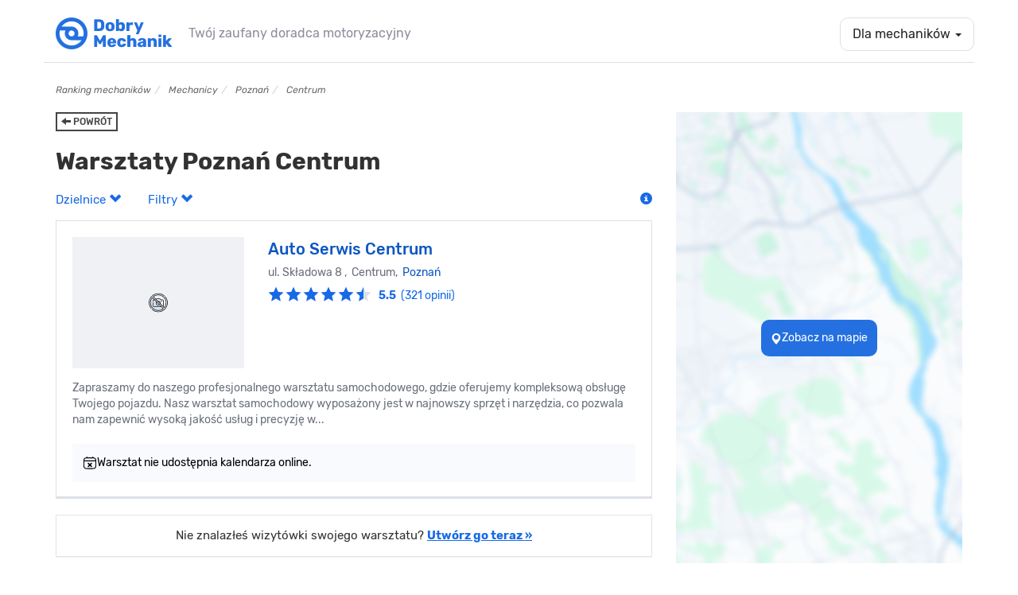

--- FILE ---
content_type: text/html; charset=UTF-8
request_url: https://dobrymechanik.pl/mechanicy/poznan/dzielnica/centrum/
body_size: 19095
content:
<!DOCTYPE html>
<html lang="pl">
  <head>
  	<script>
    window.dataLayer = window.dataLayer || [];
    dataLayer.push({"dm-application":"legacy","page-scope":"garage-listing","garage-listing-type":"city-quater","garage-listing-content":{"garage-count":{"total":1,"paid":{"total":0,"premium-selection":1,"other":-1},"free":{"total":1,"has-owner":1,"missing-owner":0},"combined-key":"paid_all-0_1-paid_ps-1_1-paid_other--1_1-free_all-1_1-free_with_owner-1_1-free_without_owner-0_1"}}});

    </script>


<!-- Google Tag Manager -->
<script>(function(w,d,s,l,i){w[l]=w[l]||[];w[l].push({'gtm.start':
new Date().getTime(),event:'gtm.js'});var f=d.getElementsByTagName(s)[0],
j=d.createElement(s),dl=l!='dataLayer'?'&l='+l:'';j.async=true;j.src=
'https://www.googletagmanager.com/gtm.js?id='+i+dl;f.parentNode.insertBefore(j,f);
})(window,document,'script','dataLayer','GTM-TTC4DXZ');</script>
<!-- End Google Tag Manager -->
	<link rel="dns-prefetch" href="//ajax.googleapis.com"/>
	<link rel="dns-prefetch" href="//googletagservices.com"/>
	<link rel="dns-prefetch" href="//partner.googleadservices.com"/>
	<link rel="dns-prefetch" href="//google-analytics.com"/>
	<link rel="dns-prefetch" href="//cdn.mxpnl.com"/>
	<link rel="dns-prefetch" href="//mixpanel.com"/>
	<link rel="dns-prefetch" href="//facebook.com"/>
	<link rel="dns-prefetch" href="//connect.facebook.net"/>
	<link rel="dns-prefetch" href="//pubads.g.doubleclick.net"/>
	<link rel="dns-prefetch" href="//pagead2.googlesyndication.com"/>
	<link rel="dns-prefetch" href="//static.skapiec.pl"/>
	<link rel="dns-prefetch" href="//maps.googleapis.com"/>
	<link rel="dns-prefetch" href="//apis.google.com"/>
	<link rel="dns-prefetch" href="//ssl.gstatic.com"/>

    <meta charset="utf-8" />
    <meta http-equiv="X-UA-Compatible" content="IE=edge" />
    <meta name="viewport" content="width=device-width, initial-scale=1" />

    <title>10 polecanych mechaników Poznań Centrum</title>
    <meta name="description" content="Wygodnie umów się online na wizytę w polecanym warsztacie samochodowym. Sprawdź opinie klientów o meechanikach z dzielnicy: Centrum w mieście Poznań." />

    <link rel="search" type="application/opensearchdescription+xml" title="www.dobrymechanik.pl" href="https://dobrymechanik.pl/opensearch">

    
<link rel="stylesheet" type="text/css" href="https://dobrymechanik.pl/css/compressed.css?_stv=1767180881" />
	<!-- jQuery (necessary for Bootstrap's JavaScript plugins) -->
    <script src="https://ajax.googleapis.com/ajax/libs/jquery/1.11.0/jquery.min.js"></script>


    <!-- HTML5 shim and Respond.js IE8 support of HTML5 elements and media queries -->
    <!--[if lt IE 9]>
      <script src="https://oss.maxcdn.com/libs/html5shiv/3.7.0/html5shiv.js"></script>
      <script src="https://oss.maxcdn.com/libs/respond.js/1.4.2/respond.min.js"></script>
    <![endif]-->
    <script type="text/javascript" src="https://dobrymechanik.pl/js/posthog/posthog.js?_stv=1767180881"></script>    
	
	<link href="/favicon.png" type="image/x-icon" rel="icon" /><link href="/favicon.png" type="image/x-icon" rel="shortcut icon" />	
	<meta name="verify-v1" content="vq44RBVSLNGVzt/MUCQGn/J6DsCbta0LOGJerCieh74=" />
	<meta name="google-site-verification" content="uoexwv3GK98JOFIWb9X2SRDqJxpJFJBHMF-DhH2XS5I" />
	
	<script type='text/javascript'>
		var webroot = '/';
	</script>
	
	
    
<meta property="fb:page_id" content="278611051076" />

	<meta property="og:image" content="https://dobrymechanik.pl/img/banners/og_image.jpg"/>

<meta property="og:type" content="article"/>
<meta property="og:title" content="10 polecanych mechaników Poznań Centrum" />
<meta property="og:site_name" content="dobrymechanik.pl" />
<meta property="og:description"	content="Wygodnie umów się online na wizytę w polecanym warsztacie samochodowym. Sprawdź opinie klientów o meechanikach z dzielnicy: Centrum w mieście Poznań." />

	<meta property="og:url" content="https://dobrymechanik.pl/mechanicy/poznan/dzielnica/centrum/" />



<!-- Facebook Pixel Code -->
<script>
!function(f,b,e,v,n,t,s){if(f.fbq)return;n=f.fbq=function(){n.callMethod?
n.callMethod.apply(n,arguments):n.queue.push(arguments)};if(!f._fbq)f._fbq=n;
n.push=n;n.loaded=!0;n.version='2.0';n.queue=[];t=b.createElement(e);t.async=!0;
t.src=v;s=b.getElementsByTagName(e)[0];s.parentNode.insertBefore(t,s)}(window,
document,'script','https://connect.facebook.net/en_US/fbevents.js');
fbq('init', '269155663489804'); // Insert your pixel ID here.
fbq('track', 'PageView');
</script>
<noscript><img height="1" width="1" style="display:none"
src="https://www.facebook.com/tr?id=269155663489804&ev=PageView&noscript=1"
/></noscript>
<!-- DO NOT MODIFY -->
<!-- End Facebook Pixel Code -->

			
		
	
		
		<link rel="canonical" href="https://dobrymechanik.pl/mechanicy/poznan/dzielnica/centrum/" />	



			<meta name="robots" content="noindex, follow" />
	


	
		

  </head>

  <body class="">
  		<!-- Google Tag Manager (noscript) -->
<noscript><iframe src="https://www.googletagmanager.com/ns.html?id=GTM-TTC4DXZ" height="0" width="0" style="display:none;visibility:hidden"></iframe></noscript>
<!-- End Google Tag Manager (noscript) -->
  		<div id="fb-root"></div>
<script>(function(d, s, id) {
  var js, fjs = d.getElementsByTagName(s)[0];
  if (d.getElementById(id)) return;
  js = d.createElement(s); js.id = id;
  js.src = "//connect.facebook.net/pl_PL/sdk.js#xfbml=1&appId=196104980421086&version=v2.0";
  fjs.parentNode.insertBefore(js, fjs);
}(document, 'script', 'facebook-jssdk'));</script>
<nav class="navbar navbar-default navbar-static-top main-navbar" role="navigation">
    <div class="container navbar-bottom-border">
        <div class="navbar-header">
            <div class="home-mobile-dropdown visible-xs">
                <a data-toggle="dropdown" class="dropdown-toggle dropdown-for-mechanics hamburger-button element-with-radius" href="#" data-gtm-link="navigation-for-mechanics">
                                            <span class="sr-only">Toggle navigation</span>
                        <span class="icon-bar"></span>
                        <span class="icon-bar"></span>
                        <span class="icon-bar"></span>
                                    </a>
                <ul class="dropdown-menu" role="menu">
                                            <li><a data-gtm-link="navigation-mechanic-offer" href="https://warsztaty.dobrymechanik.pl">Promowanie warsztatu</a></li>
                        <li><a data-gtm-link="navigation-zilo" href="https://www.zilo.co/" target="_blank">Oprogramowanie Zilo</a></li>
                        <li><a href="/uzytkownicy/zaloguj/" data-gtm-link="navigation-log-in"><span>Zaloguj</span></a></li>
                                    </ul>
            </div>            <a class="navbar-brand" href="/" data-gtm-link="logo-navbar"><img src="/img/main/logo-dobrymechanik@2x.png" alt="DobryMechanik.pl - znajdź najlepszego mechanika!" height="30"/></a>
            <p class="navbar-brand-subtext navbar-brand-subtext-grey">Twój zaufany doradca motoryzacyjny</p>
        </div>
        <div class="navbar-collapse collapse" id="navbar-collapse-1">
            <ul class="nav navbar-nav navbar-right">
                                    <li class="dropdown">
                        <a data-toggle="dropdown" class="dropdown-toggle dropdown-for-mechanics element-with-radius" href="#" data-gtm-link="navigation-for-mechanics">Dla mechaników <b class="caret"></b></a>
                        <ul class="dropdown-menu" role="menu">
                            <li><a data-gtm-link="navigation-mechanic-offer" href="https://warsztaty.dobrymechanik.pl">Promowanie warsztatu</a></li>
                            <li><a data-gtm-link="navigation-zilo" href="https://www.zilo.co/" target="_blank">Oprogramowanie Zilo</a></li>
                            <li><a href="/uzytkownicy/zaloguj/" data-gtm-link="navigation-log-in"><span>Zaloguj</span></a></li>
                        </ul>
                    </li>
                            </ul>
        </div>
    </div>
</nav>
	  		<div class="container">
  			
  			
  			  				<ol class="breadcrumb hidden-xs" itemscope itemtype="http://schema.org/BreadcrumbList">
	  				<li itemprop="itemListElement" itemscope itemtype="http://schema.org/ListItem">
	  					<a itemprop="item" href="/" data-gtm-link="breadcrumb-1"><span itemprop="name">Ranking mechaników</span></a><meta itemprop="position" content="1" /> </li><li itemprop="itemListElement" itemscope itemtype="http://schema.org/ListItem"> <a itemprop="item" href="/mechanicy/" data-gtm-link="breadcrumb-2"><span itemprop="name">Mechanicy</span></a><meta itemprop="position" content="2" /> </li><li itemprop="itemListElement" itemscope itemtype="http://schema.org/ListItem"> <a itemprop="item" href="/mechanicy/poznan/" data-gtm-link="breadcrumb-3"><span itemprop="name">Poznań</span></a><meta itemprop="position" content="3" /> </li><li itemprop="itemListElement" itemscope itemtype="http://schema.org/ListItem"> <a itemprop="item" href="/mechanicy/poznan/dzielnica/centrum/" data-gtm-link="breadcrumb-4"><span itemprop="name">Centrum</span></a><meta itemprop="position" content="4" />	  				</li>
			  	</ol>
  			  		</div>
  	
	<div class="container">
		<div class="row">
			<div class="col-md-8">
									<p class="block-spacing-small">
						<a href="/mechanicy/poznan/" class="btn btn-success btn-xs"><span><span class="glyphicon glyphicon-arrow-left"></span>  POWRÓT</span></a>					</p>
								<h1 class="h2 no-margin-top h1-listing block-spacing-small">
					Warsztaty Poznań Centrum				</h1>

				

									<p class="text-left">
                                                    <a href="#" class="mr-30 open-quarters open-filters-cta">
                                Dzielnice <span class="glyphicon glyphicon-chevron-up glyphicon-chevron-down"></span>
                            </a>
                        
						<a href="#" class="mr-30 open-filters open-filters-cta">
							Filtry <span class="glyphicon glyphicon-chevron-up glyphicon-chevron-down"></span>
						</a>
                         <a href="#" data-title="Wyświetlone warsztaty odpowiadają Twoim kryteriom wyszukiwania. Ich kolejność na liście zależy od zakupu pozycji promowanej przez warsztat, modelu rozliczenia z portalem, liczby wizyt umówionych przez portal, dostępności wolnych terminów, ocen użytkowników oraz wskaźnika wizyt odwołanych przez warsztat. Warsztaty rozliczające się w modelu opłaty stałej nie są promowane." class="pull-right tooltip-blue omnibus-directive-info">   
    <span class="glyphicon glyphicon-info-sign" data-gtm-element="mechanic-card-badge-omnibus-directive"></span>
</a>    				</p>

					<a href="/mapa?lat=52.409363&lng=16.931799&zoom=13" data-gtm-link="search-on-map-listing" class="open-filters-cta-ab-mobile" id="listing-map-filter-cta-button-test-mobile"><span><div class="open-filters-cta-test-mobile">
								<button class="open-filters-cta-test__button">
									<span class="glyphicon glyphicon-map-marker"></span>
									<span>Zobacz na mapie</span>
								</button>
							</div></span></a>				
				<div class="d-none open-filters-container">
					
<form action="/szukaj/" class="form-search-simple" method="get" accept-charset="utf-8"><input type="hidden" name="miasto" value="poznan" id="MechanicMiasto" />
<div class="row">
	<div class="col-md-5 block-spacing-small flat-grey-select">
		<div class="select2-arrow">
			<div class="input select"><select name="usluga" class="form-control input-no-radius" data-gtm-element="choose-listing-service-listing" id="MechanicUsluga">
<option value="">Usługa</option>
<option value="autoszyby-wymiana-szyb" class="parent" data-service="autoszyby-wymiana-szyb">autoszyby, wymiana szyb (65)</option>
<option value="naprawa-dachu-panoramicznego" class="child" data-service="naprawa-dachu-panoramicznego">naprawa dachu panoramicznego (9)</option>
<option value="klejenie-szyb" class="child" data-service="klejenie-szyb">klejenie szyb (17)</option>
<option value="polerowanie-szyb-samochodowych" class="child" data-service="polerowanie-szyb-samochodowych">polerowanie szyb samochodowych (5)</option>
<option value="przyciemnianie-szyb-samochodowych" class="child" data-service="przyciemnianie-szyb-samochodowych">przyciemnianie szyb samochodowych (17)</option>
<option value="szyby-do-ciagnikow" class="child" data-service="szyby-do-ciagnikow">szyby do ciągników (2)</option>
<option value="wymiana-szyby-bocznej" class="child" data-service="wymiana-szyby-bocznej">wymiana szyby bocznej (41)</option>
<option value="wymiana-szyby-przedniej" class="child" data-service="wymiana-szyby-przedniej">wymiana szyby przedniej (29)</option>
<option value="wymiana-szyby-tylnej" class="child" data-service="wymiana-szyby-tylnej">wymiana szyby tylnej (30)</option>
<option value="blacharstwo-samochodowe" class="parent" data-service="blacharstwo-samochodowe">blacharstwo samochodowe (102)</option>
<option value="wymiana-podluznic" class="child" data-service="wymiana-podluznic">wymiana podłużnic (62)</option>
<option value="wymiana-progow" class="child" data-service="wymiana-progow">wymiana progów (63)</option>
<option value="car-audio-nawigacje-samochodowe" class="parent" data-service="car-audio-nawigacje-samochodowe">car audio, nawigacje samochodowe (69)</option>
<option value="cb-radia-montaz" class="child" data-service="cb-radia-montaz">cb radia, montaż (22)</option>
<option value="rozkodowanie-radia" class="child" data-service="rozkodowanie-radia">rozkodowanie radia (12)</option>
<option value="diesel-serwis" class="parent" data-service="diesel-serwis">diesel serwis (84)</option>
<option value="naprawa-pomp-wtryskowych" class="child" data-service="naprawa-pomp-wtryskowych">naprawa pomp wtryskowych (38)</option>
<option value="pompowtryskiwacze-naprawa-regeneracja" class="child" data-service="pompowtryskiwacze-naprawa-regeneracja">pompowtryskiwacze naprawa, regeneracja (39)</option>
<option value="wtryskiwacze-common-rail-naprawa" class="child" data-service="wtryskiwacze-common-rail-naprawa">wtryskiwacze Common Rail naprawa (37)</option>
<option value="dorabianie-kluczy-samochodowych" class="parent" data-service="dorabianie-kluczy-samochodowych">dorabianie kluczy samochodowych (62)</option>
<option value="immobilizer-montaz-naprawa" class="child" data-service="immobilizer-montaz-naprawa">immobilizer montaż, naprawa (57)</option>
<option value="kodowanie-kluczyka" class="child" data-service="kodowanie-kluczyka">kodowanie kluczyka (58)</option>
<option value="elektromechanik" class="parent" data-service="elektromechanik">elektromechanik (200)</option>
<option value="naprawa-abs" class="child" data-service="naprawa-abs">naprawa ABS (125)</option>
<option value="adaptacja-przepustnicy" class="child" data-service="adaptacja-przepustnicy">adaptacja przepustnicy (58)</option>
<option value="naprawa-esp" class="child" data-service="naprawa-esp">naprawa ESP (60)</option>
<option value="naprawa-licznikow-samochodowych" class="child" data-service="naprawa-licznikow-samochodowych">naprawa liczników samochodowych (77)</option>
<option value="naprawa-mechanizmu-podnoszenia-szyb" class="child" data-service="naprawa-mechanizmu-podnoszenia-szyb">naprawa mechanizmu podnoszenia szyb (60)</option>
<option value="naprawa-silniczka-dmuchawy" class="child" data-service="naprawa-silniczka-dmuchawy">naprawa silniczka dmuchawy (54)</option>
<option value="system-start-stop-naprawa-wylaczanie" class="child" data-service="system-start-stop-naprawa-wylaczanie">system start-stop naprawa, wyłączanie (73)</option>
<option value="elektronika-samochodowa" class="parent" data-service="elektronika-samochodowa">elektronika samochodowa (115)</option>
<option value="naprawa-wyswietlaczy-samochodowych" class="child" data-service="naprawa-wyswietlaczy-samochodowych">naprawa wyświetlaczy samochodowych (60)</option>
<option value="poduszki-powietrzne" class="child" data-service="poduszki-powietrzne">poduszki powietrzne (94)</option>
<option value="montaz-i-naprawa-tempomatu" class="child" data-service="montaz-i-naprawa-tempomatu">montaż i naprawa tempomatu (23)</option>
<option value="elektryk-samochodowy" class="parent" data-service="elektryk-samochodowy">elektryk samochodowy (192)</option>
<option value="czujniki-parkowania" class="child" data-service="czujniki-parkowania">czujniki parkowania (93)</option>
<option value="naprawa-hamulca-recznego-elektrycznego" class="child" data-service="naprawa-hamulca-recznego-elektrycznego">naprawa hamulca ręcznego elektrycznego (89)</option>
<option value="naprawa-podgrzewania-szyby" class="child" data-service="naprawa-podgrzewania-szyby">naprawa podgrzewania szyby (34)</option>
<option value="naprawa-przelacznika-zespolonego" class="child" data-service="naprawa-przelacznika-zespolonego">naprawa przełącznika zespolonego (44)</option>
<option value="alternatory-wymiana-naprawa" class="child" data-service="alternatory-wymiana-naprawa">regeneracja i naprawa alternatorów (93)</option>
<option value="regeneracja-rozrusznika" class="child" data-service="regeneracja-rozrusznika">regeneracja rozrusznika (90)</option>
<option value="naprawa-stacyjki" class="child" data-service="naprawa-stacyjki">naprawa stacyjki (54)</option>
<option value="swiatla-dzienne-led" class="child" data-service="swiatla-dzienne-led">światła dzienne LED (96)</option>
<option value="test-akumulatora" class="child" data-service="test-akumulatora">test akumulatora (110)</option>
<option value="wymiana-bezpiecznika" class="child" data-service="wymiana-bezpiecznika">wymiana bezpiecznika (117)</option>
<option value="wymiana-czujnika-kata-skretu" class="child" data-service="wymiana-czujnika-kata-skretu">wymiana czujnika kąta skrętu (58)</option>
<option value="wymiana-przewodow-zaplonowych" class="child" data-service="wymiana-przewodow-zaplonowych">wymiana przewodów zapłonowych (135)</option>
<option value="wymiana-swiec-zaplonowych" class="child" data-service="wymiana-swiec-zaplonowych">wymiana świec zapłonowych (139)</option>
<option value="wymiana-swiec-zarowych" class="child" data-service="wymiana-swiec-zarowych">wymiana świec żarowych (95)</option>
<option value="wymiana-zarnika-xenonowego" class="child" data-service="wymiana-zarnika-xenonowego">wymiana żarnika xenonowego (107)</option>
<option value="wymiana-zarowki" class="child" data-service="wymiana-zarowki">wymiana żarówki (144)</option>
<option value="centralne-zamki" class="child" data-service="centralne-zamki">centralne zamki (97)</option>
<option value="kalibracja-kamer-i-radarow" class="child" data-service="kalibracja-kamer-i-radarow">kalibracja kamer i radarów (6)</option>
<option value="hybrydy-auta-elektryczne" class="parent" data-service="hybrydy-auta-elektryczne">hybrydy, auta elektryczne (26)</option>
<option value="diagnostyka-silnika-elektrycznego" class="child" data-service="diagnostyka-silnika-elektrycznego">diagnostyka silnika elektrycznego (4)</option>
<option value="diagnostyka-silnikow-hybrydowych" class="child" data-service="diagnostyka-silnikow-hybrydowych">diagnostyka silników hybrydowych (8)</option>
<option value="mobilny-serwis-hybryd" class="child" data-service="mobilny-serwis-hybryd">mobilny serwis hybryd (3)</option>
<option value="naprawa-alternatorow-hybrydowych" class="child" data-service="naprawa-alternatorow-hybrydowych">naprawa alternatorów hybrydowych (5)</option>
<option value="naprawa-hybrydowego-ukladu-napedowego" class="child" data-service="naprawa-hybrydowego-ukladu-napedowego">naprawa hybrydowego układu napędowego (6)</option>
<option value="regeneracja-baterii-hybrydowych" class="child" data-service="regeneracja-baterii-hybrydowych">regeneracja baterii hybrydowych (5)</option>
<option value="sprawdzenie-samochodu-hybrydowego-przed-zakupem" class="child" data-service="sprawdzenie-samochodu-hybrydowego-przed-zakupem">sprawdzenie samochodu hybrydowego przed zakupem (6)</option>
<option value="test-akumulatora-hybrydowego" class="child" data-service="test-akumulatora-hybrydowego">test akumulatora hybrydowego (8)</option>
<option value="wymiana-baterii-hybrydowej" class="child" data-service="wymiana-baterii-hybrydowej">wymiana baterii hybrydowej (6)</option>
<option value="instalacje-lpg-auto-gaz" class="parent" data-service="instalacje-lpg-auto-gaz">instalacje LPG, autogaz (36)</option>
<option value="legalizacja-butli-lpg" class="child" data-service="legalizacja-butli-lpg">legalizacja butli lpg (6)</option>
<option value="montaz-instalacji-lpg" class="child" data-service="montaz-instalacji-lpg">montaż instalacji LPG  (15)</option>
<option value="reduktory-lpg-czyszczenie-wymiana" class="child" data-service="reduktory-lpg-czyszczenie-wymiana">reduktory LPG czyszczenie, wymiana (17)</option>
<option value="regeneracja-wtryskiwaczy-lpg" class="child" data-service="regeneracja-wtryskiwaczy-lpg">regeneracja wtryskiwaczy LPG (15)</option>
<option value="regulacja-gazu-w-samochodzie" class="child" data-service="regulacja-gazu-w-samochodzie">regulacja gazu w samochodzie (17)</option>
<option value="serwis-instalacji-ac-stag" class="child" data-service="serwis-instalacji-ac-stag">serwis instalacji AC STAG (15)</option>
<option value="serwis-instalacji-ag-centrum" class="child" data-service="serwis-instalacji-ag-centrum">serwis instalacji AG centrum (13)</option>
<option value="serwis-instalacji-brc" class="child" data-service="serwis-instalacji-brc">serwis instalacji BRC (12)</option>
<option value="serwis-instalacji-elpigaz" class="child" data-service="serwis-instalacji-elpigaz">serwis instalacji ELPIGAZ (12)</option>
<option value="serwis-instalacji-kme" class="child" data-service="serwis-instalacji-kme">serwis instalacji KME (12)</option>
<option value="serwis-instalacji-koltec" class="child" data-service="serwis-instalacji-koltec">serwis instalacji KOLTEC (8)</option>
<option value="serwis-instalacji-landi-renzo" class="child" data-service="serwis-instalacji-landi-renzo">serwis instalacji LANDI RENZO (12)</option>
<option value="serwis-instalacji-lovato" class="child" data-service="serwis-instalacji-lovato">serwis instalacji LOVATO (12)</option>
<option value="serwis-instalacji-prins" class="child" data-service="serwis-instalacji-prins">serwis instalacji PRINS (12)</option>
<option value="serwis-instalacji-zavoli" class="child" data-service="serwis-instalacji-zavoli">serwis instalacji ZAVOLI (12)</option>
<option value="wymiana-zbiornika-lpg" class="child" data-service="wymiana-zbiornika-lpg">wymiana zbiornika LPG (16)</option>
<option value="zawor-tankowania-lpg-naprawa-wymiana" class="child" data-service="zawor-tankowania-lpg-naprawa-wymiana">zawór tankowania LPG naprawa, wymiana (16)</option>
<option value="instalacje-cng-auto-gaz-ziemny" class="child" data-service="instalacje-cng-auto-gaz-ziemny">instalacje CNG, auto gaz ziemny (8)</option>
<option value="kosmetyka-aut" class="parent" data-service="kosmetyka-aut">kosmetyka aut (71)</option>
<option value="auto-detailing" class="child" data-service="auto-detailing">auto detailing (35)</option>
<option value="pranie-tapicerki-samochodowej" class="child" data-service="pranie-tapicerki-samochodowej">pranie tapicerki samochodowej (28)</option>
<option value="mycie-komory-silnika" class="child" data-service="mycie-komory-silnika">mycie komory silnika (24)</option>
<option value="mycie-podwozia" class="child" data-service="mycie-podwozia">mycie podwozia (11)</option>
<option value="myjnia-samochodowa" class="child" data-service="myjnia-samochodowa">myjnia samochodowa (27)</option>
<option value="polerowanie-lakieru" class="child" data-service="polerowanie-lakieru">polerowanie lakieru (27)</option>
<option value="polerowanie-lamp" class="child" data-service="polerowanie-lamp">polerowanie lamp (34)</option>
<option value="lakiernik-samochodowy" class="parent" data-service="lakiernik-samochodowy">lakiernik samochodowy (93)</option>
<option value="lakierowanie-blotnika" class="child" data-service="lakierowanie-blotnika">lakierowanie błotnika (72)</option>
<option value="lakierowanie-drzwi" class="child" data-service="lakierowanie-drzwi">lakierowanie drzwi (73)</option>
<option value="lakierowanie-klapy-bagaznika" class="child" data-service="lakierowanie-klapy-bagaznika">lakierowanie klapy bagażnika (72)</option>
<option value="lakierowanie-maski" class="child" data-service="lakierowanie-maski">lakierowanie maski (73)</option>
<option value="lakierowanie-zderzaka" class="child" data-service="lakierowanie-zderzaka">lakierowanie zderzaka (63)</option>
<option value="malowanie-calego-samochodu" class="child" data-service="malowanie-calego-samochodu">malowanie całego samochodu (57)</option>
<option value="usuwanie-wgniecen-po-gradobiciu" class="child" data-service="usuwanie-wgniecen-po-gradobiciu">usuwanie wgnieceń po gradobiciu (19)</option>
<option value="zaprawki-lakiernicze" class="child" data-service="zaprawki-lakiernicze">zaprawki lakiernicze (16)</option>
<option value="lakiery-samochodowe" class="child" data-service="lakiery-samochodowe">lakiery samochodowe (18)</option>
<option value="mechanika-pojazdowa" class="parent" data-service="mechanika-pojazdowa">mechanika pojazdowa (510)</option>
<option value="czyszczenie-przepustnicy" class="child" data-service="czyszczenie-przepustnicy">czyszczenie przepustnicy (77)</option>
<option value="inne-roboczogodzina" class="child" data-service="inne-roboczogodzina">inne (roboczogodzina) (98)</option>
<option value="naprawa-silnika-wankla" class="child" data-service="naprawa-silnika-wankla">naprawa silnika Wankla (25)</option>
<option value="pomiar-cisnienia-sprezania" class="child" data-service="pomiar-cisnienia-sprezania">pomiar ciśnienia sprężania (70)</option>
<option value="przeglad-gwarancyjny" class="child" data-service="przeglad-gwarancyjny">przegląd gwarancyjny (88)</option>
<option value="przeglad-i-obsluga-okresowa" class="child" data-service="przeglad-i-obsluga-okresowa">przegląd i obsługa okresowa (151)</option>
<option value="regeneracja-zaciskow-hamulcowych" class="child" data-service="regeneracja-zaciskow-hamulcowych">regeneracja zacisków hamulcowych (72)</option>
<option value="resory-piorowe-wymiana" class="child" data-service="resory-piorowe-wymiana">resory piórowe wymiana (53)</option>
<option value="sprawdzenie-samochodu-przed-zakupem" class="child" data-service="sprawdzenie-samochodu-przed-zakupem">sprawdzenie samochodu przed zakupem (157)</option>
<option value="naprawa-szyberdachow" class="child" data-service="naprawa-szyberdachow">naprawa szyberdachów (29)</option>
<option value="test-zawartosci-co2-w-ukladzie-chlodzenia" class="child" data-service="test-zawartosci-co2-w-ukladzie-chlodzenia">test zawartości CO2 w układzie chłodzenia (49)</option>
<option value="toczenie-tarcz-hamulcowych" class="child" data-service="toczenie-tarcz-hamulcowych">toczenie tarcz hamulcowych (38)</option>
<option value="wymiana-amortyzatora" class="child" data-service="wymiana-amortyzatora">wymiana amortyzatora (167)</option>
<option value="wymiana-bebnow-hamulcowych" class="child" data-service="wymiana-bebnow-hamulcowych">wymiana bębnów hamulcowych (129)</option>
<option value="wymiana-chlodnicy" class="child" data-service="wymiana-chlodnicy">wymiana chłodnicy (100)</option>
<option value="wymiana-filtra-kabinowego" class="child" data-service="wymiana-filtra-kabinowego">wymiana filtra kabinowego (174)</option>
<option value="wymiana-filtra-paliwa" class="child" data-service="wymiana-filtra-paliwa">wymiana filtra paliwa (175)</option>
<option value="wymiana-filtra-powietrza" class="child" data-service="wymiana-filtra-powietrza">wymiana filtra powietrza (180)</option>
<option value="wymiana-intercoolera" class="child" data-service="wymiana-intercoolera">wymiana intercoolera (105)</option>
<option value="wymiana-klockow-hamulcowych" class="child" data-service="wymiana-klockow-hamulcowych">wymiana klocków hamulcowych (182)</option>
<option value="wymiana-kola-dwumasowego" class="child" data-service="wymiana-kola-dwumasowego">wymiana koła dwumasowego (137)</option>
<option value="wymiana-linki-hamulca-recznego" class="child" data-service="wymiana-linki-hamulca-recznego">wymiana linki hamulca ręcznego (119)</option>
<option value="wymiana-lancucha-rozrzadu" class="child" data-service="wymiana-lancucha-rozrzadu">wymiana łańcucha rozrządu (148)</option>
<option value="wymiana-lacznika-stabilizatora" class="child" data-service="wymiana-lacznika-stabilizatora">wymiana łącznika stabilizatora (145)</option>
<option value="wymiana-lozyska-kola" class="child" data-service="wymiana-lozyska-kola">wymiana łożyska koła (154)</option>
<option value="wymiana-nagrzewnicy" class="child" data-service="wymiana-nagrzewnicy">wymiana nagrzewnicy (122)</option>
<option value="wymiana-oleju-silnikowego" class="child" data-service="wymiana-oleju-silnikowego">wymiana oleju silnikowego (186)</option>
<option value="wymiana-oleju-skrzynia-biegow-manualna" class="child" data-service="wymiana-oleju-skrzynia-biegow-manualna">wymiana oleju skrzynia biegów manualna (161)</option>
<option value="wymiana-paska-klinowego" class="child" data-service="wymiana-paska-klinowego">wymiana paska klinowego (144)</option>
<option value="wymiana-paska-rozrzadu" class="child" data-service="wymiana-paska-rozrzadu">wymiana paska rozrządu (162)</option>
<option value="wymiana-plynu-chlodzacego" class="child" data-service="wymiana-plynu-chlodzacego">wymiana płynu chłodniczego (162)</option>
<option value="wymiana-plynu-hamulcowego" class="child" data-service="wymiana-plynu-hamulcowego">wymiana płynu hamulcowego (164)</option>
<option value="wymiana-poduszki-silnika" class="child" data-service="wymiana-poduszki-silnika">wymiana poduszki silnika (156)</option>
<option value="wymiana-pompy-paliwa" class="child" data-service="wymiana-pompy-paliwa">wymiana pompy paliwa (103)</option>
<option value="wymiana-pompy-wody" class="child" data-service="wymiana-pompy-wody">wymiana pompy wody (80)</option>
<option value="wymiana-polosi" class="child" data-service="wymiana-polosi">wymiana półosi (95)</option>
<option value="wymiana-przegubu-napedowego" class="child" data-service="wymiana-przegubu-napedowego">wymiana przegubu napędowego (134)</option>
<option value="wymiana-przewodu-hamulcowego" class="child" data-service="wymiana-przewodu-hamulcowego">wymiana przewodu hamulcowego (125)</option>
<option value="wymiana-sondy-lambda" class="child" data-service="wymiana-sondy-lambda">wymiana sondy lambda (126)</option>
<option value="wymiana-sprezyny-zawieszenia" class="child" data-service="wymiana-sprezyny-zawieszenia">wymiana sprężyny zawieszenia (148)</option>
<option value="wymiana-sprzegla" class="child" data-service="wymiana-sprzegla">wymiana sprzęgła (169)</option>
<option value="wymiana-sworznia-wahacza" class="child" data-service="wymiana-sworznia-wahacza">wymiana sworznia wahacza (162)</option>
<option value="wymiana-szczek-hamulcowych" class="child" data-service="wymiana-szczek-hamulcowych">wymiana szczęk hamulcowych (127)</option>
<option value="wymiana-tarcz-hamulcowych" class="child" data-service="wymiana-tarcz-hamulcowych">wymiana tarcz hamulcowych (173)</option>
<option value="wymiana-termostatu" class="child" data-service="wymiana-termostatu">wymiana termostatu (134)</option>
<option value="wymiana-tulei-wahacza" class="child" data-service="wymiana-tulei-wahacza">wymiana tulei wahacza (161)</option>
<option value="wymiana-uszczelki-pod-glowica" class="child" data-service="wymiana-uszczelki-pod-glowica">wymiana uszczelki pod głowicą (152)</option>
<option value="wymiana-uszczelki-pokrywy-zaworow" class="child" data-service="wymiana-uszczelki-pokrywy-zaworow">wymiana uszczelki pokrywy zaworów (130)</option>
<option value="wymiana-wycieraczek" class="child" data-service="wymiana-wycieraczek">wymiana wycieraczek (127)</option>
<option value="zawieszenie-hydropneumatyczne-wymiana-naprawa" class="child" data-service="zawieszenie-hydropneumatyczne-wymiana-naprawa">zawieszenie hydropneumatyczne wymiana, naprawa (36)</option>
<option value="naprawa-manualnych-skrzyn-biegow" class="child" data-service="naprawa-manualnych-skrzyn-biegow">naprawa manualnych skrzyń biegów (74)</option>
<option value="remonty-silnikow" class="child" data-service="remonty-silnikow">remonty silników (81)</option>
<option value="regeneracja-turbosprezarek" class="child" data-service="regeneracja-turbosprezarek">regeneracja turbosprężarek (80)</option>
<option value="regeneracja-belki-skretnej" class="child" data-service="regeneracja-belki-skretnej">regeneracja belki skrętnej (45)</option>
<option value="sklep-motoryzacyjny" class="parent" data-service="sklep-motoryzacyjny">Sklep motoryzacyjny (129)</option>
<option value="sprzedaz-akumulatorow" class="child" data-service="sprzedaz-akumulatorow">sprzedaż akumulatorów (106)</option>
<option value="off-road" class="parent" data-service="off-road">off-road (24)</option>
<option value="regeneracja-mostow-napedowych" class="child" data-service="regeneracja-mostow-napedowych">regeneracja mostów napędowych (12)</option>
<option value="serwis-klimatyzacji-samochodowej" class="parent" data-service="serwis-klimatyzacji-samochodowej">serwis klimatyzacji samochodowej (191)</option>
<option value="klimatyzacja-napelnianie" class="child" data-service="klimatyzacja-napelnianie">klimatyzacja - napełnianie (140)</option>
<option value="klimatyzacja-odgrzybianie" class="child" data-service="klimatyzacja-odgrzybianie">klimatyzacja - odgrzybianie (141)</option>
<option value="klimatyzacja-ozonowanie" class="child" data-service="klimatyzacja-ozonowanie">klimatyzacja - ozonowanie (141)</option>
<option value="sprawdzenie-szczelnosci-klimatyzacji" class="child" data-service="sprawdzenie-szczelnosci-klimatyzacji">sprawdzenie szczelności klimatyzacji (119)</option>
<option value="wymiana-chlodnicy-klimatyzacji" class="child" data-service="wymiana-chlodnicy-klimatyzacji">wymiana chłodnicy klimatyzacji (119)</option>
<option value="wymiana-sprezarki-klimatyzacji" class="child" data-service="wymiana-sprezarki-klimatyzacji">wymiana sprężarki klimatyzacji (127)</option>
<option value="serwis-motocykli" class="parent" data-service="serwis-motocykli">serwis motocykli (7)</option>
<option value="serwis-quadow-i-skuterow" class="child" data-service="serwis-quadow-i-skuterow">serwis quadów i skuterów (4)</option>
<option value="wulkanizacja" class="parent" data-service="wulkanizacja">wulkanizacja (173)</option>
<option value="programowanie-czujnikow-tpms" class="child" data-service="programowanie-czujnikow-tpms">programowanie czujników TPMS (82)</option>
<option value="dowazanie-kol-na-samochodzie" class="child" data-service="dowazanie-kol-na-samochodzie">doważanie kół na samochodzie (20)</option>
<option value="wywazanie-kol" class="child" data-service="wywazanie-kol">wyważanie kół (112)</option>
<option value="napelnianie-kol-azotem" class="child" data-service="napelnianie-kol-azotem">napełnianie kół azotem (25)</option>
<option value="opony-run-flat" class="child" data-service="opony-run-flat">opony Run Flat, niskoprofilowe (90)</option>
<option value="opony-uzywane" class="child" data-service="opony-uzywane">opony używane (28)</option>
<option value="piaskowanie-felg" class="child" data-service="piaskowanie-felg">piaskowanie felg (18)</option>
<option value="prostowanie-alufelgi" class="child" data-service="prostowanie-alufelgi">prostowanie alufelgi (31)</option>
<option value="przechowywanie-opon" class="child" data-service="przechowywanie-opon">przechowywanie opon (99)</option>
<option value="spawanie-felg-aluminiowych" class="child" data-service="spawanie-felg-aluminiowych">spawanie felg aluminiowych (18)</option>
<option value="wulkanizacja-24h" class="child" data-service="wulkanizacja-24h">wulkanizacja 24h (7)</option>
<option value="wymiana-opon" class="child" data-service="wymiana-opon">wymiana opon (132)</option>
<option value="wymiana-zaworow-w-feldze" class="child" data-service="wymiana-zaworow-w-feldze">wymiana wentyli w feldze (66)</option>
<option value="stacja-kontroli-pojazdow" class="parent" data-service="stacja-kontroli-pojazdow">SKP - stacja kontroli pojazdów (17)</option>
<option value="badania-techniczne-przeglady" class="child" data-service="badania-techniczne-przeglady">Badania techniczne i przeglądy rejestracyjne (5)</option>
<option value="zabezpieczenia-antykradziezowe" class="parent" data-service="zabezpieczenia-antykradziezowe">zabezpieczenia antykradzieżowe (84)</option>
<option value="autoalarmy-alarmy-samochodowe" class="child" data-service="autoalarmy-alarmy-samochodowe">autoalarmy, alarmy samochodowe (80)</option>
<option value="adaptacja-samochodow-dla-osob-niepelnosprawnych" class="parent" data-service="adaptacja-samochodow-dla-osob-niepelnosprawnych">adaptacja samochodów dla osób niepełnosprawnych (3)</option>
<option value="naprawa-dachow-cabrio" class="parent" data-service="naprawa-dachow-cabrio">naprawa dachów cabrio (4)</option>
<option value="naprawa-ukladow-wydechowych" class="parent" data-service="naprawa-ukladow-wydechowych">naprawa układów wydechowych (176)</option>
<option value="czyszczenie-egr" class="child" data-service="czyszczenie-egr">czyszczenie EGR (70)</option>
<option value="regeneracja-filtra-czastek-stalych-dpf-fap" class="child" data-service="regeneracja-filtra-czastek-stalych-dpf-fap">Czyszczenie i regeneracja filtrów DPF (116)</option>
<option value="spawanie-naprawa-tlumika" class="child" data-service="spawanie-naprawa-tlumika">spawanie, naprawa tłumika (83)</option>
<option value="uzupelnienie-plynu-fap" class="child" data-service="uzupelnienie-plynu-fap">uzupełnienie płynu FAP (96)</option>
<option value="wymiana-katalizatora" class="child" data-service="wymiana-katalizatora">wymiana katalizatora (94)</option>
<option value="wymiana-tlumika" class="child" data-service="wymiana-tlumika">wymiana tłumika (106)</option>
<option value="tuning" class="parent" data-service="tuning">tuning (38)</option>
<option value="chiptuning" class="child" data-service="chiptuning">chiptuning (19)</option>
<option value="hamownia" class="child" data-service="hamownia">hamownia (8)</option>
<option value="oklejanie-samochodow-folia" class="child" data-service="oklejanie-samochodow-folia">oklejanie samochodów folią (9)</option>
<option value="naprawa-ukladu-kierowniczego" class="parent" data-service="naprawa-ukladu-kierowniczego">naprawa układu kierowniczego (169)</option>
<option value="geometria-kol" class="child" data-service="geometria-kol">geometria kół (128)</option>
<option value="regeneracja-maglownic" class="child" data-service="regeneracja-maglownic">regeneracja maglownic (75)</option>
<option value="naprawa-wspomagania-kierownicy" class="child" data-service="naprawa-wspomagania-kierownicy">naprawa wspomagania kierownicy (79)</option>
<option value="przekladka-kierownicy" class="child" data-service="przekladka-kierownicy">przekładka kierownicy (40)</option>
<option value="wymiana-drazka-kierowniczego" class="child" data-service="wymiana-drazka-kierowniczego">wymiana drążka kierowniczego (155)</option>
<option value="naprawa-zawieszenia-pneumatycznego" class="parent" data-service="naprawa-zawieszenia-pneumatycznego">naprawa zawieszenia pneumatycznego (33)</option>
<option value="diagnostyka-komputerowa" class="parent" data-service="diagnostyka-komputerowa">diagnostyka komputerowa (171)</option>
<option value="kasowanie-kodow-bledow" class="child" data-service="kasowanie-kodow-bledow">kasowanie kodów błędów (131)</option>
<option value="planowanie-glowic" class="parent" data-service="planowanie-glowic">planowanie i regeneracja głowic (57)</option>
<option value="regeneracja-gniazd-zaworowych" class="child" data-service="regeneracja-gniazd-zaworowych">regeneracja gniazd zaworowych (44)</option>
<option value="regulacja-luzow-zaworowych" class="child" data-service="regulacja-luzow-zaworowych">regulacja luzów zaworowych (55)</option>
<option value="naprawa-automatycznych-skrzyn-biegow" class="parent" data-service="naprawa-automatycznych-skrzyn-biegow">naprawa automatycznych skrzyń biegów (53)</option>
<option value="adaptacja-skrzyni-biegow" class="child" data-service="adaptacja-skrzyni-biegow">adaptacja skrzyni biegów (27)</option>
<option value="skrzynia-cvt" class="child" data-service="skrzynia-cvt">skrzynia CVT (12)</option>
<option value="sprzegla-hydrokinetyczne" class="child" data-service="sprzegla-hydrokinetyczne">sprzęgła hydrokinetyczne (21)</option>
<option value="uslugi-specjalne" class="parent" data-service="uslugi-specjalne">usługi specjalne (130)</option>
<option value="awaryjne-otwieranie-samochodu" class="child" data-service="awaryjne-otwieranie-samochodu">awaryjne otwieranie samochodu (14)</option>
<option value="montaz-haka-holowniczego" class="child" data-service="montaz-haka-holowniczego">montaż haka holowniczego (87)</option>
<option value="naprawa-maszyn-rolniczych" class="child" data-service="naprawa-maszyn-rolniczych">naprawa maszyn rolniczych (8)</option>
<option value="ogrzewanie-postojowe" class="child" data-service="ogrzewanie-postojowe">ogrzewanie postojowe , webasto (27)</option>
<option value="pomoc-drogowa-holowanie" class="child" data-service="pomoc-drogowa-holowanie">pomoc drogowa, holowanie (68)</option>
<option value="spawanie-plastikow" class="child" data-service="spawanie-plastikow">spawanie plastików (16)</option>
<option value="wyciaganie-zapieczonych-wtryskiwaczy" class="child" data-service="wyciaganie-zapieczonych-wtryskiwaczy">wyciąganie zapieczonych wtryskiwaczy (32)</option>
<option value="wyciszanie-samochodow" class="child" data-service="wyciszanie-samochodow">wyciszanie samochodów (9)</option>
<option value="wykrecanie-urwanych-swiec-zarowych" class="child" data-service="wykrecanie-urwanych-swiec-zarowych">wykręcanie urwanych świec żarowych (32)</option>
<option value="awaryjne-odpalanie-samochodu" class="child" data-service="awaryjne-odpalanie-samochodu">awaryjne odpalanie samochodu (23)</option>
<option value="naprawa-samochodow-dostawczych-i-ciezarowych" class="child" data-service="naprawa-samochodow-dostawczych-i-ciezarowych">naprawa samochodów dostawczych i ciężarowych (27)</option>
<option value="konserwacja-podwozia" class="child" data-service="konserwacja-podwozia">konserwacja podwozia (20)</option>
<option value="obsluga-door-to-door" class="child" data-service="obsluga-door-to-door">obsługa door-to-door (41)</option>
<option value="tapicerstwo-samochodowe" class="child" data-service="tapicerstwo-samochodowe">tapicerstwo samochodowe (5)</option>
<option value="serwis-mobilny" class="child" data-service="serwis-mobilny">serwis mobilny (11)</option>
<option value="warsztat-samoobslugowy" class="child" data-service="warsztat-samoobslugowy">warsztat samoobsługowy (1)</option>
<option value="wodorowanie-silnikow" class="child" data-service="wodorowanie-silnikow">wodorowanie silników (8)</option>
<option value="naprawy-powypadkowe" class="child" data-service="naprawy-powypadkowe">naprawy powypadkowe (75)</option>
<option value="montaz-czesci" class="child" data-service="montaz-czesci">montaż części (27)</option>
<option value="dynamiczna-wymiana-oleju-skrzynia-automatyczna" class="parent" data-service="dynamiczna-wymiana-oleju-skrzynia-automatyczna">dynamiczna wymiana oleju w automatycznej skrzyni biegów (26)</option>
<option value="statyczna-wymiana-oleju-skrzynia-automatyczna" class="parent" data-service="statyczna-wymiana-oleju-skrzynia-automatyczna">statyczna wymiana oleju w automatycznej skrzyni biegów (61)</option>
</select></div>		</div>
	</div>
	<div class="col-md-4 block-spacing-small flat-grey-select">
		<div class="select2-arrow">
			<div class="input select"><select name="specjalizacja" class="form-control input-no-radius" data-gtm-element="choose-listing-car-listing" id="MechanicSpecjalizacja">
<option value="">Marka samochodu</option>
<option value="Alfa Romeo" data-specialization="alfa-romeo">Alfa Romeo (143)</option>
<option value="Aprilia" data-specialization="aprilia">Aprilia (25)</option>
<option value="Aston Martin" data-specialization="aston-martin">Aston Martin (74)</option>
<option value="Audi" data-specialization="audi">Audi (161)</option>
<option value="Bentley" data-specialization="bentley">Bentley (28)</option>
<option value="BMW" data-specialization="bmw">BMW (157)</option>
<option value="Chevrolet" data-specialization="chevrolet">Chevrolet (143)</option>
<option value="Chrysler" data-specialization="chrysler">Chrysler (138)</option>
<option value="Citroen" data-specialization="citroen">Citroen (153)</option>
<option value="Dacia" data-specialization="dacia">Dacia (149)</option>
<option value="Daewoo" data-specialization="daewoo">Daewoo (141)</option>
<option value="DAF" data-specialization="daf">DAF (26)</option>
<option value="Dodge" data-specialization="dodge">Dodge (132)</option>
<option value="Ferrari" data-specialization="ferrari">Ferrari (71)</option>
<option value="Fiat" data-specialization="fiat">Fiat (150)</option>
<option value="Ford" data-specialization="ford">Ford (153)</option>
<option value="Honda" data-specialization="honda">Honda (151)</option>
<option value="Hyundai" data-specialization="hyundai">Hyundai (146)</option>
<option value="Infiniti" data-specialization="infiniti">Infiniti (118)</option>
<option value="Isuzu" data-specialization="isuzu">Isuzu (90)</option>
<option value="Iveco" data-specialization="iveco">Iveco (90)</option>
<option value="Jaguar" data-specialization="jaguar">Jaguar (121)</option>
<option value="Jeep" data-specialization="jeep">Jeep (140)</option>
<option value="Kawasaki" data-specialization="kawasaki">Kawasaki (27)</option>
<option value="Kia" data-specialization="kia">Kia (146)</option>
<option value="Ktm" data-specialization="ktm">Ktm (19)</option>
<option value="Kymco" data-specialization="kymco">Kymco (16)</option>
<option value="Lamborghini" data-specialization="lamborghini">Lamborghini (66)</option>
<option value="Lancia" data-specialization="lancia">Lancia (138)</option>
<option value="Land Rover" data-specialization="land-rover">Land Rover (134)</option>
<option value="Lexus" data-specialization="lexus">Lexus (131)</option>
<option value="MAN" data-specialization="man">MAN (25)</option>
<option value="Mazda" data-specialization="mazda">Mazda (148)</option>
<option value="Mercedes-Benz" data-specialization="mercedes-benz">Mercedes-Benz (156)</option>
<option value="Mini" data-specialization="mini">Mini (134)</option>
<option value="Mitsubishi" data-specialization="mitsubishi">Mitsubishi (144)</option>
<option value="Nissan" data-specialization="nissan">Nissan (149)</option>
<option value="Opel" data-specialization="opel">Opel (150)</option>
<option value="Peugeot" data-specialization="peugeot">Peugeot (150)</option>
<option value="Porsche" data-specialization="porsche">Porsche (124)</option>
<option value="Renault" data-specialization="renault">Renault (149)</option>
<option value="Rieju" data-specialization="rieju">Rieju (16)</option>
<option value="Rover" data-specialization="rover">Rover (134)</option>
<option value="Saab" data-specialization="saab">Saab (133)</option>
<option value="Scania" data-specialization="scania">Scania (25)</option>
<option value="Seat" data-specialization="seat">Seat (147)</option>
<option value="Skoda" data-specialization="skoda">Skoda (152)</option>
<option value="Smart" data-specialization="smart">Smart (129)</option>
<option value="SsangYong" data-specialization="ssangyong">SsangYong (99)</option>
<option value="Subaru" data-specialization="subaru">Subaru (140)</option>
<option value="Suzuki" data-specialization="suzuki">Suzuki (146)</option>
<option value="Toyota" data-specialization="toyota">Toyota (149)</option>
<option value="Triumph" data-specialization="triumph">Triumph (30)</option>
<option value="Volkswagen" data-specialization="volkswagen">Volkswagen (160)</option>
<option value="Volvo" data-specialization="volvo">Volvo (150)</option>
<option value="Yamaha" data-specialization="yamaha">Yamaha (24)</option>
</select></div>		</div>
	</div>

	<div class="col-md-3 block-spacing-small text-right listing-search-button">
		<button type="submit" class="btn btn-sm btn-block input-search-submit" data-gtm-element="choose-listing-search-button-listing">Filtruj</button>	</div>
</div>

</form>

				</div>

                                    <div class="panel panel-default panel-quarters open-quarters-container d-none" id="districts_view">
                        


	<div class="panel panel-default panel-quarters side-link-panel">
	  	<div class="panel-body">
	  					<div class="row small hidden-xs">
									<div class="col-sm-4">
						<ul class="list-unstyled">
														<li>
								<a href="/mechanicy/poznan/dzielnica/debiec/" class="dark" data-gtm-link="district-section-listing" data-gtm-value="poznan: Dębiec"><span>Dębiec (9) </span></a>							</li>
														<li>
								<a href="/mechanicy/poznan/dzielnica/fabianowo-kotowo/" class="dark" data-gtm-link="district-section-listing" data-gtm-value="poznan: Fabianowo-Kotowo"><span>Fabianowo-Kotowo (7) </span></a>							</li>
														<li>
								<a href="/mechanicy/poznan/dzielnica/gorczyn/" class="dark" data-gtm-link="district-section-listing" data-gtm-value="poznan: Górczyn"><span>Górczyn (40) </span></a>							</li>
														<li>
								<a href="/mechanicy/poznan/dzielnica/grunwald/" class="dark" data-gtm-link="district-section-listing" data-gtm-value="poznan: Grunwald"><span>Grunwald (50) </span></a>							</li>
														<li>
								<a href="/mechanicy/poznan/dzielnica/jezyce/" class="dark" data-gtm-link="district-section-listing" data-gtm-value="poznan: Jeżyce"><span>Jeżyce (52) </span></a>							</li>
														<li>
								<a href="/mechanicy/poznan/dzielnica/junikowo/" class="dark" data-gtm-link="district-section-listing" data-gtm-value="poznan: Junikowo"><span>Junikowo (24) </span></a>							</li>
														<li>
								<a href="/mechanicy/poznan/dzielnica/krzyzowniki/" class="dark" data-gtm-link="district-section-listing" data-gtm-value="poznan: Krzyżowniki"><span>Krzyżowniki (8) </span></a>							</li>
														<li>
								<a href="/mechanicy/poznan/dzielnica/lawica/" class="dark" data-gtm-link="district-section-listing" data-gtm-value="poznan: Ławica"><span>Ławica (10) </span></a>							</li>
													</ul>
					</div>
									<div class="col-sm-4">
						<ul class="list-unstyled">
														<li>
								<a href="/mechanicy/poznan/dzielnica/lazarz/" class="dark" data-gtm-link="district-section-listing" data-gtm-value="poznan: Łazarz"><span>Łazarz (6) </span></a>							</li>
														<li>
								<a href="/mechanicy/poznan/dzielnica/morasko/" class="dark" data-gtm-link="district-section-listing" data-gtm-value="poznan: Morasko"><span>Morasko (7) </span></a>							</li>
														<li>
								<a href="/mechanicy/poznan/dzielnica/naramowice/" class="dark" data-gtm-link="district-section-listing" data-gtm-value="poznan: Naramowice"><span>Naramowice (18) </span></a>							</li>
														<li>
								<a href="/mechanicy/poznan/dzielnica/nowe-miasto/" class="dark" data-gtm-link="district-section-listing" data-gtm-value="poznan: Nowe Miasto"><span>Nowe Miasto (44) </span></a>							</li>
														<li>
								<a href="/mechanicy/poznan/dzielnica/piatkowo/" class="dark" data-gtm-link="district-section-listing" data-gtm-value="poznan: Piątkowo"><span>Piątkowo (38) </span></a>							</li>
														<li>
								<a href="/mechanicy/poznan/dzielnica/plewiska/" class="dark" data-gtm-link="district-section-listing" data-gtm-value="poznan: Plewiska"><span>Plewiska (6) </span></a>							</li>
														<li>
								<a href="/mechanicy/poznan/dzielnica/podolany/" class="dark" data-gtm-link="district-section-listing" data-gtm-value="poznan: Podolany"><span>Podolany (19) </span></a>							</li>
														<li>
								<a href="/mechanicy/poznan/dzielnica/przezmierowo/" class="dark" data-gtm-link="district-section-listing" data-gtm-value="poznan: Przeźmierowo"><span>Przeźmierowo (10) </span></a>							</li>
													</ul>
					</div>
									<div class="col-sm-4">
						<ul class="list-unstyled">
														<li>
								<a href="/mechanicy/poznan/dzielnica/rataje/" class="dark" data-gtm-link="district-section-listing" data-gtm-value="poznan: Rataje"><span>Rataje (17) </span></a>							</li>
														<li>
								<a href="/mechanicy/poznan/dzielnica/smochowice/" class="dark" data-gtm-link="district-section-listing" data-gtm-value="poznan: Smochowice"><span>Smochowice (7) </span></a>							</li>
														<li>
								<a href="/mechanicy/poznan/dzielnica/stare-miasto/" class="dark" data-gtm-link="district-section-listing" data-gtm-value="poznan: Stare Miasto"><span>Stare Miasto (11) </span></a>							</li>
														<li>
								<a href="/mechanicy/poznan/dzielnica/staroleka/" class="dark" data-gtm-link="district-section-listing" data-gtm-value="poznan: Starołęka"><span>Starołęka (19) </span></a>							</li>
														<li>
								<a href="/mechanicy/poznan/dzielnica/swierczewo/" class="dark" data-gtm-link="district-section-listing" data-gtm-value="poznan: Świerczewo"><span>Świerczewo (11) </span></a>							</li>
														<li>
								<a href="/mechanicy/poznan/dzielnica/szczepankowo/" class="dark" data-gtm-link="district-section-listing" data-gtm-value="poznan: Szczepankowo"><span>Szczepankowo (9) </span></a>							</li>
														<li>
								<a href="/mechanicy/poznan/dzielnica/wilda/" class="dark" data-gtm-link="district-section-listing" data-gtm-value="poznan: Wilda"><span>Wilda (21) </span></a>							</li>
														<li>
								<a href="/mechanicy/poznan/dzielnica/winogrady/" class="dark" data-gtm-link="district-section-listing" data-gtm-value="poznan: Winogrady"><span>Winogrady (18) </span></a>							</li>
													</ul>
					</div>
							</div>
			<div class="row small visible-xs">
									<div class="col-xs-6">
						<ul class="list-unstyled">
														<li>
								<a href="/mechanicy/poznan/dzielnica/debiec/" class="dark" data-gtm-link="district-section-listing" data-gtm-value="poznan: Dębiec"><span>Dębiec (9) </span></a>							</li>
														<li>
								<a href="/mechanicy/poznan/dzielnica/fabianowo-kotowo/" class="dark" data-gtm-link="district-section-listing" data-gtm-value="poznan: Fabianowo-Kotowo"><span>Fabianowo-Kotowo (7) </span></a>							</li>
														<li>
								<a href="/mechanicy/poznan/dzielnica/gorczyn/" class="dark" data-gtm-link="district-section-listing" data-gtm-value="poznan: Górczyn"><span>Górczyn (40) </span></a>							</li>
														<li>
								<a href="/mechanicy/poznan/dzielnica/grunwald/" class="dark" data-gtm-link="district-section-listing" data-gtm-value="poznan: Grunwald"><span>Grunwald (50) </span></a>							</li>
														<li>
								<a href="/mechanicy/poznan/dzielnica/jezyce/" class="dark" data-gtm-link="district-section-listing" data-gtm-value="poznan: Jeżyce"><span>Jeżyce (52) </span></a>							</li>
														<li>
								<a href="/mechanicy/poznan/dzielnica/junikowo/" class="dark" data-gtm-link="district-section-listing" data-gtm-value="poznan: Junikowo"><span>Junikowo (24) </span></a>							</li>
														<li>
								<a href="/mechanicy/poznan/dzielnica/krzyzowniki/" class="dark" data-gtm-link="district-section-listing" data-gtm-value="poznan: Krzyżowniki"><span>Krzyżowniki (8) </span></a>							</li>
														<li>
								<a href="/mechanicy/poznan/dzielnica/lawica/" class="dark" data-gtm-link="district-section-listing" data-gtm-value="poznan: Ławica"><span>Ławica (10) </span></a>							</li>
														<li>
								<a href="/mechanicy/poznan/dzielnica/lazarz/" class="dark" data-gtm-link="district-section-listing" data-gtm-value="poznan: Łazarz"><span>Łazarz (6) </span></a>							</li>
														<li>
								<a href="/mechanicy/poznan/dzielnica/morasko/" class="dark" data-gtm-link="district-section-listing" data-gtm-value="poznan: Morasko"><span>Morasko (7) </span></a>							</li>
														<li>
								<a href="/mechanicy/poznan/dzielnica/naramowice/" class="dark" data-gtm-link="district-section-listing" data-gtm-value="poznan: Naramowice"><span>Naramowice (18) </span></a>							</li>
														<li>
								<a href="/mechanicy/poznan/dzielnica/nowe-miasto/" class="dark" data-gtm-link="district-section-listing" data-gtm-value="poznan: Nowe Miasto"><span>Nowe Miasto (44) </span></a>							</li>
													</ul>
					</div>
									<div class="col-xs-6">
						<ul class="list-unstyled">
														<li>
								<a href="/mechanicy/poznan/dzielnica/piatkowo/" class="dark" data-gtm-link="district-section-listing" data-gtm-value="poznan: Piątkowo"><span>Piątkowo (38) </span></a>							</li>
														<li>
								<a href="/mechanicy/poznan/dzielnica/plewiska/" class="dark" data-gtm-link="district-section-listing" data-gtm-value="poznan: Plewiska"><span>Plewiska (6) </span></a>							</li>
														<li>
								<a href="/mechanicy/poznan/dzielnica/podolany/" class="dark" data-gtm-link="district-section-listing" data-gtm-value="poznan: Podolany"><span>Podolany (19) </span></a>							</li>
														<li>
								<a href="/mechanicy/poznan/dzielnica/przezmierowo/" class="dark" data-gtm-link="district-section-listing" data-gtm-value="poznan: Przeźmierowo"><span>Przeźmierowo (10) </span></a>							</li>
														<li>
								<a href="/mechanicy/poznan/dzielnica/rataje/" class="dark" data-gtm-link="district-section-listing" data-gtm-value="poznan: Rataje"><span>Rataje (17) </span></a>							</li>
														<li>
								<a href="/mechanicy/poznan/dzielnica/smochowice/" class="dark" data-gtm-link="district-section-listing" data-gtm-value="poznan: Smochowice"><span>Smochowice (7) </span></a>							</li>
														<li>
								<a href="/mechanicy/poznan/dzielnica/stare-miasto/" class="dark" data-gtm-link="district-section-listing" data-gtm-value="poznan: Stare Miasto"><span>Stare Miasto (11) </span></a>							</li>
														<li>
								<a href="/mechanicy/poznan/dzielnica/staroleka/" class="dark" data-gtm-link="district-section-listing" data-gtm-value="poznan: Starołęka"><span>Starołęka (19) </span></a>							</li>
														<li>
								<a href="/mechanicy/poznan/dzielnica/swierczewo/" class="dark" data-gtm-link="district-section-listing" data-gtm-value="poznan: Świerczewo"><span>Świerczewo (11) </span></a>							</li>
														<li>
								<a href="/mechanicy/poznan/dzielnica/szczepankowo/" class="dark" data-gtm-link="district-section-listing" data-gtm-value="poznan: Szczepankowo"><span>Szczepankowo (9) </span></a>							</li>
														<li>
								<a href="/mechanicy/poznan/dzielnica/wilda/" class="dark" data-gtm-link="district-section-listing" data-gtm-value="poznan: Wilda"><span>Wilda (21) </span></a>							</li>
														<li>
								<a href="/mechanicy/poznan/dzielnica/winogrady/" class="dark" data-gtm-link="district-section-listing" data-gtm-value="poznan: Winogrady"><span>Winogrady (18) </span></a>							</li>
													</ul>
					</div>
							</div>
		</div>
	</div>                    </div>
                
									

<script type="application/ld+json">{"@context":"https:\/\/schema.org","@type":"ItemList","itemListElement":[{"@type":"ListItem","position":1,"item":{"@type":"AutoRepair","name":"Auto Serwis Centrum","url":"https:\/\/dobrymechanik.pl\/mechanicy\/poznan\/auto-serwis-centrum.html","address":{"@type":"PostalAddress","streetAddress":"ul. Sk\u0142adowa 8 ","postalCode":"61-897","addressLocality":"Pozna\u0144","addressRegion":"wielkopolskie","addressCountry":"PL"},"aggregateRating":{"@type":"AggregateRating","ratingValue":5.46,"bestRating":6,"worstRating":0,"ratingCount":"321"},"description":"Zapraszamy do naszego profesjonalnego warsztatu samochodowego, gdzie oferujemy kompleksow\u0105 obs\u0142ug\u0119 Twojego pojazdu. Nasz warsztat samochodowy wyposa\u017cony jest w najnowszy sprz\u0119t i narz\u0119dzia, co pozwala nam zapewni\u0107 wysok\u0105 jako\u015b\u0107 us\u0142ug i precyzj\u0119 w dzia\u0142aniach. Nasi do\u015bwiadczeni mechanicy posiadaj\u0105 niezb\u0119dne umiej\u0119tno\u015bci i wiedz\u0119, aby sprawnie i skutecznie dokona\u0107 napraw w Twoim poje\u017adzie. Przyjmujemy pojazdy wszystkich marek i modeli, a nasza obs\u0142uga jest dostosowana do indywidualnych potrzeb ka\u017cdego klienta. Po przyje\u017adzie do naszego warsztatu, nasz personel skonsultuje si\u0119 z Tob\u0105, aby ustali\u0107 najlepszy spos\u00f3b dzia\u0142ania. Doradzimy r\u00f3wnie\u017c w kwestii najlepszych opcji cz\u0119\u015bci dost\u0119pnych na rynku, zgodnie z Twoimi preferencjami i bud\u017cetem."}}]}</script>
<ul class="list-unstyled garage-list">
                                                        
        
        
        <li  class="non-premium" >
                        <div class="panel panel-mechanic  ">
                <div class="panel-body">
                                        <div class="row p-relative">
                        <div class="panel-mechanic-icons ">
                            <div>
                                                            </div>
                        </div>

                        <div class="col-sm-12 col-md-4 mechanic-old-main-image">        <a 
        href="/mechanicy/poznan/auto-serwis-centrum.html" 
        data-gtm-link="mechanic-card-headline-photo" 
        data-ab-service-context="0"
        class="panel-mechanic-photo listing-business-card__photo">
            <img 
            src="https://dobrymechanik.pl/img/main/no_image.webp" 
            alt="Auto Serwis Centrum Poznań" 
            itemprop="image" 
            loading="lazy" />
        </a></div><div class="col-sm-9 col-md-5">                        <p class="h5">
                            <a href="/mechanicy/poznan/auto-serwis-centrum.html" class="dark listing-business-card__title" title="Zobacz opinie innych kierowców o tym warsztacie" data-ab-service-context="0" data-gtm-link="mechanic-card-headline-listing" data-gtm-value="Auto Serwis Centrum [pos_1, page_1]"><span>Auto Serwis Centrum</span></a>                                                    </p>

                                                <p class="panel-mechanic-address">
                            ul. Składowa 8 </span>, &nbsp;Centrum, &nbsp;<a href="/mechanicy/poznan/" class="dark"><span>Poznań</span></a>                        </p>
                        <a class="stars-rating-url listing-business-card__reviews"
                           href="/mechanicy/poznan/auto-serwis-centrum.html"
                           data-gtm-link="mechanic-card-reviews-count-listing"
                           data-ab-service-context="0">
                            <span class="text-mini stars-rating">
                                <img class='ranking-star' src='https://dobrymechanik.pl/img/star/star_4_4.svg' width='20' height='20' alt='*' /><img class='ranking-star' src='https://dobrymechanik.pl/img/star/star_4_4.svg' width='20' height='20' alt='*' /><img class='ranking-star' src='https://dobrymechanik.pl/img/star/star_4_4.svg' width='20' height='20' alt='*' /><img class='ranking-star' src='https://dobrymechanik.pl/img/star/star_4_4.svg' width='20' height='20' alt='*' /><img class='ranking-star' src='https://dobrymechanik.pl/img/star/star_4_4.svg' width='20' height='20' alt='*' /><img class='ranking-star' src='https://dobrymechanik.pl/img/star/star_2_4.svg' width='20' height='20' alt='*' />                                <span><strong>&nbsp;&nbsp;5.5&nbsp;</strong></span>
                                <span data-mechanic-id="36037"
                                      data-mechanic-number-of-opinions="321"
                                      class="text-blue" data-gtm-element="mechanic-card-reviews-count-listing">
                                    (321 opinii)
                                </span>
                            </span>
                        </a>
                    </div>
                    <div class="col-sm-12 ">
                                                                                                                                                                                                                                                <p class="mechanic-description">Zapraszamy do naszego profesjonalnego warsztatu samochodowego, gdzie oferujemy kompleksową obsługę Twojego pojazdu. Nasz warsztat samochodowy wyposażony jest w najnowszy sprzęt i narzędzia, co pozwala nam zapewnić wysoką jakość usług i precyzję w...</p class="mechanic-description">
                                                                        </div>
                </div>

                <div class="additional">
                                    </div>

                                    <div style="display: flex; padding: 13px; align-items: center; gap: 8px; align-self: stretch; background-color: #F8FAFE;">
                        <img src="https://dobrymechanik.pl/img/main/no_calendar_online.svg"  alt="Warsztat nie udostępnia kalendarza online." />
                        <div style="flex: 1 0 0; color: #000; font-size: 14px; font-style: normal; font-weight: 400; line-height: 22px;">Warsztat nie udostępnia kalendarza online.</div>
                    </div>
                            </div>
        </li>

            </ul>

<div class="panel panel-default">
	<div class="panel-body text-center">
	Nie znalazłeś wizytówki swojego warsztatu? 
	<strong><a href="/uzytkownicy/rejestracja/1/" class="orange" data-gtm-link="create-mechanic-card-listing"><span>Utwórz go teraz &raquo;</span></a></strong>
    </div>
</div>




<div class="cake-pagination block-spacing-normal text-center">
	<span data-gtm-link="pagination-listing" class="prev">&lt;</span><span data-gtm-link="pagination-listing" class="next">&gt;</span></div>				
			</div>
			<div class="col-md-4">
												<a href="/mapa?lat=52.409363&lng=16.931799&zoom=13" data-gtm-link="search-on-map-listing" class="open-filters-cta-ab-desktop" id="listing-map-filter-cta-button-test-desktop"><span><div class="open-filters-cta-test-desktop">
							<button class="open-filters-cta-test__button">
								<span class="glyphicon glyphicon-map-marker"></span>
								<span>Zobacz na mapie</span>
							</button>
						</div></span></a>
    			<div class="panel panel-default">
    				<div class="panel-heading">
    					W OKOLICY
    				</div>

    				<div class="panel-body">
    					<div class="row small">
    						<div class="col-xs-6">

    							    								<a href="/mechanicy/grodzisk-wielkopolski/" class="dark" data-gtm-link="near-city-section-listing"><span>Grodzisk Wielkopolski</span></a>    								<br/>
    							    								<a href="/mechanicy/koscian/" class="dark" data-gtm-link="near-city-section-listing"><span>Kościan</span></a>    								<br/>
    							    								<a href="/mechanicy/kozieglowy/" class="dark" data-gtm-link="near-city-section-listing"><span>Koziegłowy</span></a>    								<br/>
    							    								<a href="/mechanicy/lubon/" class="dark" data-gtm-link="near-city-section-listing"><span>Luboń</span></a>    								<br/>
    							    								<a href="/mechanicy/mosina/" class="dark" data-gtm-link="near-city-section-listing"><span>Mosina</span></a>    								<br/>
    							    								<a href="/mechanicy/nowy-tomysl/" class="dark" data-gtm-link="near-city-section-listing"><span>Nowy Tomyśl</span></a>    								<br/>
    							
    						</div>
    						<div class="col-xs-6">
    							    								<a href="/mechanicy/oborniki/" class="dark" data-gtm-link="near-city-section-listing"><span>Oborniki</span></a>    								<br/>
    							    								<a href="/mechanicy/srem/" class="dark" data-gtm-link="near-city-section-listing"><span>Śrem</span></a>    								<br/>
    							    								<a href="/mechanicy/sroda-wielkopolska/" class="dark" data-gtm-link="near-city-section-listing"><span>Środa Wielkopolska</span></a>    								<br/>
    							    								<a href="/mechanicy/swarzedz/" class="dark" data-gtm-link="near-city-section-listing"><span>Swarzędz</span></a>    								<br/>
    							    								<a href="/mechanicy/szamotuly/" class="dark" data-gtm-link="near-city-section-listing"><span>Szamotuły</span></a>    								<br/>
    							    								<a href="/mechanicy/wrzesnia/" class="dark" data-gtm-link="near-city-section-listing"><span>Września</span></a>    								<br/>
    							    						</div>
    					</div>
    				</div>
    			</div>
    			
				<div id="container-comments">
				
<div class="panel panel-default">
	<div class="panel-heading">
		OPINIE O WARSZTATACH
	</div>
	
	<div class="panel-body">
					<div class="side-link-panel-comment block-spacing-small">
				<span><strong>Bartek</strong> | 2024-07-29</span><br/><a href="/mechanicy/poznan/auto-serwis-centrum.html" class="orange"><span>Auto Serwis Centrum</span></a><p class="small">Dobry kontakt z klientem, szybka wycena, sprawne działanie </p>			</div>
					<div class="side-link-panel-comment block-spacing-small">
				<span><strong>Rafał</strong> | 2024-05-16</span><br/><a href="/mechanicy/poznan/auto-serwis-centrum.html" class="orange"><span>Auto Serwis Centrum</span></a><p class="small">Wszystko ok. Szybka i fachowa naprawa. Dobry kontakt z klientem. Polecam.</p>			</div>
					<div class="side-link-panel-comment block-spacing-small">
				<span><strong>Piotr</strong> | 2023-05-28</span><br/><a href="/mechanicy/poznan/auto-serwis-centrum.html" class="orange"><span>Auto Serwis Centrum</span></a><p class="small">Wszystko w jak najlepszym porządku :-) 
Wymiany filtrów i płynów zgodnie ze sztuką. Bardzo dobry kontakt z warsztatem - przed rozpoczęciem prac telefon z pełną wyceną i przedstawieniem wachlarza...</p>			</div>
					<div class="side-link-panel-comment block-spacing-small">
				<span><strong>Zbig</strong> | 2023-05-26</span><br/><a href="/mechanicy/poznan/auto-serwis-centrum.html" class="orange"><span>Auto Serwis Centrum</span></a><p class="small">Dobry, kontakt sprawna diagnoza i naprawa.  Polecam. </p>			</div>
			</div>
</div>				</div>

			</div>
		</div>
	</div>


	<div class="footer-content">
		<div class="container">
		

<div class="panel panel-default hidden-xs side-link-panel city-specialization" id="footer-links-specializations">
	<div class="panel-heading" data-gtm-element="car-specialization-listing">
		Poznań mechanicy naprawiający samochody
	</div>
	<div class="panel-body">
		<div class="row small city-specialization-row block-spacing-small">
						<div class="col-sm-6 city-specialization-col">
				<a href="/specjalizacje/audi/poznan/" class="dark side-link-panel-item" data-gtm-link="car-specialization-listing"><span>Audi</span></a><a href="/specjalizacje/bmw/poznan/" class="dark side-link-panel-item" data-gtm-link="car-specialization-listing"><span>BMW</span></a><a href="/specjalizacje/citroen/poznan/" class="dark side-link-panel-item" data-gtm-link="car-specialization-listing"><span>Citroen</span></a><a href="/specjalizacje/dacia/poznan/" class="dark side-link-panel-item" data-gtm-link="car-specialization-listing"><span>Dacia</span></a><a href="/specjalizacje/fiat/poznan/" class="dark side-link-panel-item" data-gtm-link="car-specialization-listing"><span>Fiat</span></a><a href="/specjalizacje/ford/poznan/" class="dark side-link-panel-item" data-gtm-link="car-specialization-listing"><span>Ford</span></a><a href="/specjalizacje/honda/poznan/" class="dark side-link-panel-item" data-gtm-link="car-specialization-listing"><span>Honda</span></a><a href="/specjalizacje/hyundai/poznan/" class="dark side-link-panel-item" data-gtm-link="car-specialization-listing"><span>Hyundai</span></a><a href="/specjalizacje/jeep/poznan/" class="dark side-link-panel-item" data-gtm-link="car-specialization-listing"><span>Jeep</span></a><a href="/specjalizacje/kia/poznan/" class="dark side-link-panel-item" data-gtm-link="car-specialization-listing"><span>Kia</span></a><a href="/specjalizacje/mazda/poznan/" class="dark side-link-panel-item" data-gtm-link="car-specialization-listing"><span>Mazda</span></a><a href="/specjalizacje/mercedes-benz/poznan/" class="dark side-link-panel-item" data-gtm-link="car-specialization-listing"><span>Mercedes-Benz</span></a><a href="/specjalizacje/mitsubishi/poznan/" class="dark side-link-panel-item" data-gtm-link="car-specialization-listing"><span>Mitsubishi</span></a>			</div>
			<div class="col-sm-6 city-specialization-col">
				<a href="/specjalizacje/nissan/poznan/" class="dark side-link-panel-item" data-gtm-link="car-specialization-listing"><span>Nissan</span></a><a href="/specjalizacje/opel/poznan/" class="dark side-link-panel-item" data-gtm-link="car-specialization-listing"><span>Opel</span></a><a href="/specjalizacje/peugeot/poznan/" class="dark side-link-panel-item" data-gtm-link="car-specialization-listing"><span>Peugeot</span></a><a href="/specjalizacje/renault/poznan/" class="dark side-link-panel-item" data-gtm-link="car-specialization-listing"><span>Renault</span></a><a href="/specjalizacje/saab/poznan/" class="dark side-link-panel-item" data-gtm-link="car-specialization-listing"><span>Saab</span></a><a href="/specjalizacje/seat/poznan/" class="dark side-link-panel-item" data-gtm-link="car-specialization-listing"><span>Seat</span></a><a href="/specjalizacje/skoda/poznan/" class="dark side-link-panel-item" data-gtm-link="car-specialization-listing"><span>Skoda</span></a><a href="/specjalizacje/smart/poznan/" class="dark side-link-panel-item" data-gtm-link="car-specialization-listing"><span>Smart</span></a><a href="/specjalizacje/subaru/poznan/" class="dark side-link-panel-item" data-gtm-link="car-specialization-listing"><span>Subaru</span></a><a href="/specjalizacje/suzuki/poznan/" class="dark side-link-panel-item" data-gtm-link="car-specialization-listing"><span>Suzuki</span></a><a href="/specjalizacje/toyota/poznan/" class="dark side-link-panel-item" data-gtm-link="car-specialization-listing"><span>Toyota</span></a><a href="/specjalizacje/volkswagen/poznan/" class="dark side-link-panel-item" data-gtm-link="car-specialization-listing"><span>Volkswagen</span></a><a href="/specjalizacje/volvo/poznan/" class="dark side-link-panel-item" data-gtm-link="car-specialization-listing"><span>Volvo</span></a>			</div>
		</div>

                    <p id="container-footer-show-more-specializations" class="text-center">
                                <a href="javascript:void()" class="show-more-comments" data-href="/specializations/ajax_get_footer_specializations/poznan/" id="link-footer-show-more-specializations" data-gtm-link="car-specialization-show-more">Więcej marek <span class="glyphicon glyphicon-chevron-down"></span></a>
            </p>
        	</div>
</div>
<div class="panel panel-default hidden-xs side-link-panel" id="footer-links-services">
	<div class="panel-heading" data-gtm-element="service-specialization-listing">
		Warsztaty samochodowe Poznań 
	</div>
	<div class="panel-body">
		<ul class="small block-spacing-normal">
			<li><a href="/uslugi/autoszyby-wymiana-szyb/poznan/" class="dark" data-gtm-link="service-specialization-listing"><span>autoszyby, wymiana szyb</span></a><ul><li><a href="/uslugi/naprawa-dachu-panoramicznego/poznan/" class="dark" data-gtm-link="service-specialization-listing"><span>naprawa dachu panoramicznego</span></a></li><li><a href="/uslugi/klejenie-szyb/poznan/" class="dark" data-gtm-link="service-specialization-listing"><span>klejenie szyb</span></a></li><li><a href="/uslugi/polerowanie-szyb-samochodowych/poznan/" class="dark" data-gtm-link="service-specialization-listing"><span>polerowanie szyb samochodowych</span></a></li><li><a href="/uslugi/przyciemnianie-szyb-samochodowych/poznan/" class="dark" data-gtm-link="service-specialization-listing"><span>przyciemnianie szyb samochodowych</span></a></li><li><a href="/uslugi/wymiana-szyby-przedniej/poznan/" class="dark" data-gtm-link="service-specialization-listing"><span>wymiana szyby przedniej</span></a></li></ul></li><li><a href="/uslugi/blacharstwo-samochodowe/poznan/" class="dark" data-gtm-link="service-specialization-listing"><span>blacharstwo samochodowe</span></a><ul><li><a href="/uslugi/wymiana-progow/poznan/" class="dark" data-gtm-link="service-specialization-listing"><span>wymiana progów</span></a></li></ul></li><li><a href="/uslugi/car-audio-nawigacje-samochodowe/poznan/" class="dark" data-gtm-link="service-specialization-listing"><span>car audio, nawigacje samochodowe</span></a><ul></ul></li><li><a href="/uslugi/diesel-serwis/poznan/" class="dark" data-gtm-link="service-specialization-listing"><span>diesel serwis</span></a><ul><li><a href="/uslugi/naprawa-pomp-wtryskowych/poznan/" class="dark" data-gtm-link="service-specialization-listing"><span>naprawa pomp wtryskowych</span></a></li><li><a href="/uslugi/wtryskiwacze-common-rail-naprawa/poznan/" class="dark" data-gtm-link="service-specialization-listing"><span>wtryskiwacze Common Rail naprawa</span></a></li></ul></li><li><a href="/uslugi/dorabianie-kluczy-samochodowych/poznan/" class="dark" data-gtm-link="service-specialization-listing"><span>dorabianie kluczy samochodowych</span></a><ul><li><a href="/uslugi/immobilizer-montaz-naprawa/poznan/" class="dark" data-gtm-link="service-specialization-listing"><span>immobilizer montaż, naprawa</span></a></li><li><a href="/uslugi/kodowanie-kluczyka/poznan/" class="dark" data-gtm-link="service-specialization-listing"><span>kodowanie kluczyka</span></a></li></ul></li><li><a href="/uslugi/elektromechanik/poznan/" class="dark" data-gtm-link="service-specialization-listing"><span>elektromechanik</span></a><ul><li><a href="/uslugi/naprawa-abs/poznan/" class="dark" data-gtm-link="service-specialization-listing"><span>naprawa ABS</span></a></li><li><a href="/uslugi/naprawa-licznikow-samochodowych/poznan/" class="dark" data-gtm-link="service-specialization-listing"><span>naprawa liczników samochodowych</span></a></li><li><a href="/uslugi/naprawa-mechanizmu-podnoszenia-szyb/poznan/" class="dark" data-gtm-link="service-specialization-listing"><span>naprawa mechanizmu podnoszenia szyb</span></a></li></ul></li><li><a href="/uslugi/elektronika-samochodowa/poznan/" class="dark" data-gtm-link="service-specialization-listing"><span>elektronika samochodowa</span></a><ul><li><a href="/uslugi/poduszki-powietrzne/poznan/" class="dark" data-gtm-link="service-specialization-listing"><span>poduszki powietrzne</span></a></li><li><a href="/uslugi/montaz-i-naprawa-tempomatu/poznan/" class="dark" data-gtm-link="service-specialization-listing"><span>montaż i naprawa tempomatu</span></a></li></ul></li><li><a href="/uslugi/elektryk-samochodowy/poznan/" class="dark" data-gtm-link="service-specialization-listing"><span>elektryk samochodowy</span></a><ul><li><a href="/uslugi/czujniki-parkowania/poznan/" class="dark" data-gtm-link="service-specialization-listing"><span>czujniki parkowania</span></a></li><li><a href="/uslugi/alternatory-wymiana-naprawa/poznan/" class="dark" data-gtm-link="service-specialization-listing"><span>regeneracja i naprawa alternatorów</span></a></li><li><a href="/uslugi/regeneracja-rozrusznika/poznan/" class="dark" data-gtm-link="service-specialization-listing"><span>regeneracja rozrusznika</span></a></li><li><a href="/uslugi/naprawa-stacyjki/poznan/" class="dark" data-gtm-link="service-specialization-listing"><span>naprawa stacyjki</span></a></li><li><a href="/uslugi/swiatla-dzienne-led/poznan/" class="dark" data-gtm-link="service-specialization-listing"><span>światła dzienne LED</span></a></li><li><a href="/uslugi/wymiana-swiec-zaplonowych/poznan/" class="dark" data-gtm-link="service-specialization-listing"><span>wymiana świec zapłonowych</span></a></li><li><a href="/uslugi/wymiana-swiec-zarowych/poznan/" class="dark" data-gtm-link="service-specialization-listing"><span>wymiana świec żarowych</span></a></li><li><a href="/uslugi/wymiana-zarowki/poznan/" class="dark" data-gtm-link="service-specialization-listing"><span>wymiana żarówki</span></a></li><li><a href="/uslugi/centralne-zamki/poznan/" class="dark" data-gtm-link="service-specialization-listing"><span>centralne zamki</span></a></li></ul></li><li><a href="/uslugi/instalacje-lpg-auto-gaz/poznan/" class="dark" data-gtm-link="service-specialization-listing"><span>instalacje LPG, autogaz</span></a><ul><li><a href="/uslugi/legalizacja-butli-lpg/poznan/" class="dark" data-gtm-link="service-specialization-listing"><span>legalizacja butli lpg</span></a></li><li><a href="/uslugi/regulacja-gazu-w-samochodzie/poznan/" class="dark" data-gtm-link="service-specialization-listing"><span>regulacja gazu w samochodzie</span></a></li><li><a href="/uslugi/wymiana-zbiornika-lpg/poznan/" class="dark" data-gtm-link="service-specialization-listing"><span>wymiana zbiornika LPG</span></a></li></ul></li><li><a href="/uslugi/kosmetyka-aut/poznan/" class="dark" data-gtm-link="service-specialization-listing"><span>kosmetyka aut</span></a><ul><li><a href="/uslugi/auto-detailing/poznan/" class="dark" data-gtm-link="service-specialization-listing"><span>auto detailing</span></a></li><li><a href="/uslugi/mycie-komory-silnika/poznan/" class="dark" data-gtm-link="service-specialization-listing"><span>mycie komory silnika</span></a></li><li><a href="/uslugi/mycie-podwozia/poznan/" class="dark" data-gtm-link="service-specialization-listing"><span>mycie podwozia</span></a></li><li><a href="/uslugi/myjnia-samochodowa/poznan/" class="dark" data-gtm-link="service-specialization-listing"><span>myjnia samochodowa</span></a></li><li><a href="/uslugi/polerowanie-lakieru/poznan/" class="dark" data-gtm-link="service-specialization-listing"><span>polerowanie lakieru</span></a></li><li><a href="/uslugi/polerowanie-lamp/poznan/" class="dark" data-gtm-link="service-specialization-listing"><span>polerowanie lamp</span></a></li></ul></li><li><a href="/uslugi/lakiernik-samochodowy/poznan/" class="dark" data-gtm-link="service-specialization-listing"><span>lakiernik samochodowy</span></a><ul><li><a href="/uslugi/lakierowanie-blotnika/poznan/" class="dark" data-gtm-link="service-specialization-listing"><span>lakierowanie błotnika</span></a></li><li><a href="/uslugi/lakierowanie-drzwi/poznan/" class="dark" data-gtm-link="service-specialization-listing"><span>lakierowanie drzwi</span></a></li><li><a href="/uslugi/lakierowanie-klapy-bagaznika/poznan/" class="dark" data-gtm-link="service-specialization-listing"><span>lakierowanie klapy bagażnika</span></a></li><li><a href="/uslugi/lakierowanie-maski/poznan/" class="dark" data-gtm-link="service-specialization-listing"><span>lakierowanie maski</span></a></li><li><a href="/uslugi/lakierowanie-zderzaka/poznan/" class="dark" data-gtm-link="service-specialization-listing"><span>lakierowanie zderzaka</span></a></li><li><a href="/uslugi/usuwanie-wgniecen-po-gradobiciu/poznan/" class="dark" data-gtm-link="service-specialization-listing"><span>usuwanie wgnieceń po gradobiciu</span></a></li><li><a href="/uslugi/lakiery-samochodowe/poznan/" class="dark" data-gtm-link="service-specialization-listing"><span>lakiery samochodowe</span></a></li></ul></li><li><a href="/uslugi/mechanika-pojazdowa/poznan/" class="dark" data-gtm-link="service-specialization-listing"><span>mechanika pojazdowa</span></a><ul><li><a href="/uslugi/czyszczenie-przepustnicy/poznan/" class="dark" data-gtm-link="service-specialization-listing"><span>czyszczenie przepustnicy</span></a></li><li><a href="/uslugi/pomiar-cisnienia-sprezania/poznan/" class="dark" data-gtm-link="service-specialization-listing"><span>pomiar ciśnienia sprężania</span></a></li><li><a href="/uslugi/przeglad-gwarancyjny/poznan/" class="dark" data-gtm-link="service-specialization-listing"><span>przegląd gwarancyjny</span></a></li><li><a href="/uslugi/przeglad-i-obsluga-okresowa/poznan/" class="dark" data-gtm-link="service-specialization-listing"><span>przegląd i obsługa okresowa</span></a></li><li><a href="/uslugi/regeneracja-zaciskow-hamulcowych/poznan/" class="dark" data-gtm-link="service-specialization-listing"><span>regeneracja zacisków hamulcowych</span></a></li><li><a href="/uslugi/sprawdzenie-samochodu-przed-zakupem/poznan/" class="dark" data-gtm-link="service-specialization-listing"><span>sprawdzenie samochodu przed zakupem</span></a></li><li><a href="/uslugi/naprawa-szyberdachow/poznan/" class="dark" data-gtm-link="service-specialization-listing"><span>naprawa szyberdachów</span></a></li><li><a href="/uslugi/toczenie-tarcz-hamulcowych/poznan/" class="dark" data-gtm-link="service-specialization-listing"><span>toczenie tarcz hamulcowych</span></a></li><li><a href="/uslugi/wymiana-amortyzatora/poznan/" class="dark" data-gtm-link="service-specialization-listing"><span>wymiana amortyzatora</span></a></li><li><a href="/uslugi/wymiana-chlodnicy/poznan/" class="dark" data-gtm-link="service-specialization-listing"><span>wymiana chłodnicy</span></a></li><li><a href="/uslugi/wymiana-filtra-paliwa/poznan/" class="dark" data-gtm-link="service-specialization-listing"><span>wymiana filtra paliwa</span></a></li><li><a href="/uslugi/wymiana-klockow-hamulcowych/poznan/" class="dark" data-gtm-link="service-specialization-listing"><span>wymiana klocków hamulcowych</span></a></li><li><a href="/uslugi/wymiana-kola-dwumasowego/poznan/" class="dark" data-gtm-link="service-specialization-listing"><span>wymiana koła dwumasowego</span></a></li><li><a href="/uslugi/wymiana-lancucha-rozrzadu/poznan/" class="dark" data-gtm-link="service-specialization-listing"><span>wymiana łańcucha rozrządu</span></a></li><li><a href="/uslugi/wymiana-lozyska-kola/poznan/" class="dark" data-gtm-link="service-specialization-listing"><span>wymiana łożyska koła</span></a></li><li><a href="/uslugi/wymiana-nagrzewnicy/poznan/" class="dark" data-gtm-link="service-specialization-listing"><span>wymiana nagrzewnicy</span></a></li><li><a href="/uslugi/wymiana-oleju-silnikowego/poznan/" class="dark" data-gtm-link="service-specialization-listing"><span>wymiana oleju silnikowego</span></a></li><li><a href="/uslugi/wymiana-oleju-skrzynia-biegow-manualna/poznan/" class="dark" data-gtm-link="service-specialization-listing"><span>wymiana oleju skrzynia biegów manualna</span></a></li><li><a href="/uslugi/wymiana-paska-klinowego/poznan/" class="dark" data-gtm-link="service-specialization-listing"><span>wymiana paska klinowego</span></a></li><li><a href="/uslugi/wymiana-paska-rozrzadu/poznan/" class="dark" data-gtm-link="service-specialization-listing"><span>wymiana paska rozrządu</span></a></li><li><a href="/uslugi/wymiana-plynu-chlodzacego/poznan/" class="dark" data-gtm-link="service-specialization-listing"><span>wymiana płynu chłodniczego</span></a></li><li><a href="/uslugi/wymiana-plynu-hamulcowego/poznan/" class="dark" data-gtm-link="service-specialization-listing"><span>wymiana płynu hamulcowego</span></a></li><li><a href="/uslugi/wymiana-poduszki-silnika/poznan/" class="dark" data-gtm-link="service-specialization-listing"><span>wymiana poduszki silnika</span></a></li><li><a href="/uslugi/wymiana-pompy-paliwa/poznan/" class="dark" data-gtm-link="service-specialization-listing"><span>wymiana pompy paliwa</span></a></li><li><a href="/uslugi/wymiana-przewodu-hamulcowego/poznan/" class="dark" data-gtm-link="service-specialization-listing"><span>wymiana przewodu hamulcowego</span></a></li><li><a href="/uslugi/wymiana-sprezyny-zawieszenia/poznan/" class="dark" data-gtm-link="service-specialization-listing"><span>wymiana sprężyny zawieszenia</span></a></li><li><a href="/uslugi/wymiana-sprzegla/poznan/" class="dark" data-gtm-link="service-specialization-listing"><span>wymiana sprzęgła</span></a></li><li><a href="/uslugi/wymiana-sworznia-wahacza/poznan/" class="dark" data-gtm-link="service-specialization-listing"><span>wymiana sworznia wahacza</span></a></li><li><a href="/uslugi/wymiana-tarcz-hamulcowych/poznan/" class="dark" data-gtm-link="service-specialization-listing"><span>wymiana tarcz hamulcowych</span></a></li><li><a href="/uslugi/wymiana-termostatu/poznan/" class="dark" data-gtm-link="service-specialization-listing"><span>wymiana termostatu</span></a></li><li><a href="/uslugi/wymiana-tulei-wahacza/poznan/" class="dark" data-gtm-link="service-specialization-listing"><span>wymiana tulei wahacza</span></a></li><li><a href="/uslugi/wymiana-uszczelki-pod-glowica/poznan/" class="dark" data-gtm-link="service-specialization-listing"><span>wymiana uszczelki pod głowicą</span></a></li><li><a href="/uslugi/wymiana-uszczelki-pokrywy-zaworow/poznan/" class="dark" data-gtm-link="service-specialization-listing"><span>wymiana uszczelki pokrywy zaworów</span></a></li><li><a href="/uslugi/zawieszenie-hydropneumatyczne-wymiana-naprawa/poznan/" class="dark" data-gtm-link="service-specialization-listing"><span>zawieszenie hydropneumatyczne wymiana, naprawa</span></a></li><li><a href="/uslugi/naprawa-manualnych-skrzyn-biegow/poznan/" class="dark" data-gtm-link="service-specialization-listing"><span>naprawa manualnych skrzyń biegów</span></a></li><li><a href="/uslugi/remonty-silnikow/poznan/" class="dark" data-gtm-link="service-specialization-listing"><span>remonty silników</span></a></li><li><a href="/uslugi/regeneracja-turbosprezarek/poznan/" class="dark" data-gtm-link="service-specialization-listing"><span>regeneracja turbosprężarek</span></a></li></ul></li><li><a href="/uslugi/off-road/poznan/" class="dark" data-gtm-link="service-specialization-listing"><span>off-road</span></a><ul><li><a href="/uslugi/regeneracja-mostow-napedowych/poznan/" class="dark" data-gtm-link="service-specialization-listing"><span>regeneracja mostów napędowych</span></a></li></ul></li><li><a href="/uslugi/serwis-klimatyzacji-samochodowej/poznan/" class="dark" data-gtm-link="service-specialization-listing"><span>serwis klimatyzacji samochodowej</span></a><ul><li><a href="/uslugi/klimatyzacja-napelnianie/poznan/" class="dark" data-gtm-link="service-specialization-listing"><span>klimatyzacja - napełnianie</span></a></li><li><a href="/uslugi/klimatyzacja-odgrzybianie/poznan/" class="dark" data-gtm-link="service-specialization-listing"><span>klimatyzacja - odgrzybianie</span></a></li><li><a href="/uslugi/klimatyzacja-ozonowanie/poznan/" class="dark" data-gtm-link="service-specialization-listing"><span>klimatyzacja - ozonowanie</span></a></li><li><a href="/uslugi/wymiana-chlodnicy-klimatyzacji/poznan/" class="dark" data-gtm-link="service-specialization-listing"><span>wymiana chłodnicy klimatyzacji</span></a></li><li><a href="/uslugi/wymiana-sprezarki-klimatyzacji/poznan/" class="dark" data-gtm-link="service-specialization-listing"><span>wymiana sprężarki klimatyzacji</span></a></li></ul></li><li><a href="/uslugi/serwis-motocykli/poznan/" class="dark" data-gtm-link="service-specialization-listing"><span>serwis motocykli</span></a><ul><li><a href="/uslugi/serwis-quadow-i-skuterow/poznan/" class="dark" data-gtm-link="service-specialization-listing"><span>serwis quadów i skuterów</span></a></li></ul></li><li><a href="/uslugi/wulkanizacja/poznan/" class="dark" data-gtm-link="service-specialization-listing"><span>wulkanizacja</span></a><ul><li><a href="/uslugi/dowazanie-kol-na-samochodzie/poznan/" class="dark" data-gtm-link="service-specialization-listing"><span>doważanie kół na samochodzie</span></a></li><li><a href="/uslugi/wywazanie-kol/poznan/" class="dark" data-gtm-link="service-specialization-listing"><span>wyważanie kół</span></a></li><li><a href="/uslugi/piaskowanie-felg/poznan/" class="dark" data-gtm-link="service-specialization-listing"><span>piaskowanie felg</span></a></li><li><a href="/uslugi/prostowanie-alufelgi/poznan/" class="dark" data-gtm-link="service-specialization-listing"><span>prostowanie alufelgi</span></a></li><li><a href="/uslugi/przechowywanie-opon/poznan/" class="dark" data-gtm-link="service-specialization-listing"><span>przechowywanie opon</span></a></li><li><a href="/uslugi/wymiana-opon/poznan/" class="dark" data-gtm-link="service-specialization-listing"><span>wymiana opon</span></a></li></ul></li><li><a href="/uslugi/stacja-kontroli-pojazdow/poznan/" class="dark" data-gtm-link="service-specialization-listing"><span>SKP - stacja kontroli pojazdów</span></a><ul></ul></li><li><a href="/uslugi/zabezpieczenia-antykradziezowe/poznan/" class="dark" data-gtm-link="service-specialization-listing"><span>zabezpieczenia antykradzieżowe</span></a><ul><li><a href="/uslugi/autoalarmy-alarmy-samochodowe/poznan/" class="dark" data-gtm-link="service-specialization-listing"><span>autoalarmy, alarmy samochodowe</span></a></li></ul></li><li><a href="/uslugi/naprawa-dachow-cabrio/poznan/" class="dark" data-gtm-link="service-specialization-listing"><span>naprawa dachów cabrio</span></a></li><li><a href="/uslugi/naprawa-ukladow-wydechowych/poznan/" class="dark" data-gtm-link="service-specialization-listing"><span>naprawa układów wydechowych</span></a><ul><li><a href="/uslugi/czyszczenie-egr/poznan/" class="dark" data-gtm-link="service-specialization-listing"><span>czyszczenie EGR</span></a></li><li><a href="/uslugi/regeneracja-filtra-czastek-stalych-dpf-fap/poznan/" class="dark" data-gtm-link="service-specialization-listing"><span>Czyszczenie i regeneracja filtrów DPF</span></a></li><li><a href="/uslugi/spawanie-naprawa-tlumika/poznan/" class="dark" data-gtm-link="service-specialization-listing"><span>spawanie, naprawa tłumika</span></a></li><li><a href="/uslugi/wymiana-katalizatora/poznan/" class="dark" data-gtm-link="service-specialization-listing"><span>wymiana katalizatora</span></a></li><li><a href="/uslugi/wymiana-tlumika/poznan/" class="dark" data-gtm-link="service-specialization-listing"><span>wymiana tłumika</span></a></li></ul></li><li><a href="/uslugi/tuning/poznan/" class="dark" data-gtm-link="service-specialization-listing"><span>tuning</span></a><ul><li><a href="/uslugi/chiptuning/poznan/" class="dark" data-gtm-link="service-specialization-listing"><span>chiptuning</span></a></li></ul></li><li><a href="/uslugi/naprawa-ukladu-kierowniczego/poznan/" class="dark" data-gtm-link="service-specialization-listing"><span>naprawa układu kierowniczego</span></a><ul><li><a href="/uslugi/geometria-kol/poznan/" class="dark" data-gtm-link="service-specialization-listing"><span>geometria kół</span></a></li><li><a href="/uslugi/regeneracja-maglownic/poznan/" class="dark" data-gtm-link="service-specialization-listing"><span>regeneracja maglownic</span></a></li><li><a href="/uslugi/naprawa-wspomagania-kierownicy/poznan/" class="dark" data-gtm-link="service-specialization-listing"><span>naprawa wspomagania kierownicy</span></a></li><li><a href="/uslugi/przekladka-kierownicy/poznan/" class="dark" data-gtm-link="service-specialization-listing"><span>przekładka kierownicy</span></a></li><li><a href="/uslugi/wymiana-drazka-kierowniczego/poznan/" class="dark" data-gtm-link="service-specialization-listing"><span>wymiana drążka kierowniczego</span></a></li></ul></li><li><a href="/uslugi/naprawa-zawieszenia-pneumatycznego/poznan/" class="dark" data-gtm-link="service-specialization-listing"><span>naprawa zawieszenia pneumatycznego</span></a></li><li><a href="/uslugi/diagnostyka-komputerowa/poznan/" class="dark" data-gtm-link="service-specialization-listing"><span>diagnostyka komputerowa</span></a><ul><li><a href="/uslugi/kasowanie-kodow-bledow/poznan/" class="dark" data-gtm-link="service-specialization-listing"><span>kasowanie kodów błędów</span></a></li></ul></li><li><a href="/uslugi/planowanie-glowic/poznan/" class="dark" data-gtm-link="service-specialization-listing"><span>planowanie i regeneracja głowic</span></a><ul><li><a href="/uslugi/regulacja-luzow-zaworowych/poznan/" class="dark" data-gtm-link="service-specialization-listing"><span>regulacja luzów zaworowych</span></a></li></ul></li><li><a href="/uslugi/naprawa-automatycznych-skrzyn-biegow/poznan/" class="dark" data-gtm-link="service-specialization-listing"><span>naprawa automatycznych skrzyń biegów</span></a><ul></ul></li><li><a href="/uslugi/uslugi-specjalne/poznan/" class="dark" data-gtm-link="service-specialization-listing"><span>usługi specjalne</span></a><ul><li><a href="/uslugi/awaryjne-otwieranie-samochodu/poznan/" class="dark" data-gtm-link="service-specialization-listing"><span>awaryjne otwieranie samochodu</span></a></li><li><a href="/uslugi/montaz-haka-holowniczego/poznan/" class="dark" data-gtm-link="service-specialization-listing"><span>montaż haka holowniczego</span></a></li><li><a href="/uslugi/ogrzewanie-postojowe/poznan/" class="dark" data-gtm-link="service-specialization-listing"><span>ogrzewanie postojowe , webasto</span></a></li><li><a href="/uslugi/pomoc-drogowa-holowanie/poznan/" class="dark" data-gtm-link="service-specialization-listing"><span>pomoc drogowa, holowanie</span></a></li><li><a href="/uslugi/spawanie-plastikow/poznan/" class="dark" data-gtm-link="service-specialization-listing"><span>spawanie plastików</span></a></li><li><a href="/uslugi/wyciaganie-zapieczonych-wtryskiwaczy/poznan/" class="dark" data-gtm-link="service-specialization-listing"><span>wyciąganie zapieczonych wtryskiwaczy</span></a></li><li><a href="/uslugi/wyciszanie-samochodow/poznan/" class="dark" data-gtm-link="service-specialization-listing"><span>wyciszanie samochodów</span></a></li><li><a href="/uslugi/wykrecanie-urwanych-swiec-zarowych/poznan/" class="dark" data-gtm-link="service-specialization-listing"><span>wykręcanie urwanych świec żarowych</span></a></li><li><a href="/uslugi/naprawa-samochodow-dostawczych-i-ciezarowych/poznan/" class="dark" data-gtm-link="service-specialization-listing"><span>naprawa samochodów dostawczych i ciężarowych</span></a></li><li><a href="/uslugi/konserwacja-podwozia/poznan/" class="dark" data-gtm-link="service-specialization-listing"><span>konserwacja podwozia</span></a></li><li><a href="/uslugi/tapicerstwo-samochodowe/poznan/" class="dark" data-gtm-link="service-specialization-listing"><span>tapicerstwo samochodowe</span></a></li><li><a href="/uslugi/warsztat-samoobslugowy/poznan/" class="dark" data-gtm-link="service-specialization-listing"><span>warsztat samoobsługowy</span></a></li><li><a href="/uslugi/naprawy-powypadkowe/poznan/" class="dark" data-gtm-link="service-specialization-listing"><span>naprawy powypadkowe</span></a></li><li><a href="/uslugi/montaz-czesci/poznan/" class="dark" data-gtm-link="service-specialization-listing"><span>montaż części</span></a></li></ul></li><li><a href="/uslugi/dynamiczna-wymiana-oleju-skrzynia-automatyczna/poznan/" class="dark" data-gtm-link="service-specialization-listing"><span>dynamiczna wymiana oleju w automatycznej skrzyni biegów</span></a></li>		</ul>
                <p id="container-footer-show-more-services" class="text-center">
            <a href="javascript:void()" class="show-more-comments" data-href="/uslugi/ajax_get_footer_services/poznan/" id="link-footer-show-more-services" data-target="footer-links-services" data-gtm-link="car-services-show-more">Więcej usług <span class="glyphicon glyphicon-chevron-down"></span></a>
        </p>
        	</div>
</div>

		</div>
	</div>


	<script>
    	//sticky sidebar-form
    	$(function() {
    		var stickyTop = $('#container-comments').offset().top + $('#container-comments').height();
    		$(window).scroll(function() {
    				var windowTop = $(window).scrollTop();
    				if (stickyTop < windowTop - 18) {
    					$('.sticky-element').css('position', 'fixed');
    					if($('.sticky-element').offset().top + $('.sticky-element').height() >= $('.footer-content').offset().top - 250) {
    						$('.sticky-element').parent().parent().addClass('absolute-sticky');
    					}
    					if($(document).scrollTop() + window.innerHeight < $('.footer-content').offset().top + 400) {
    						$('.sticky-element').parent().parent().removeClass('absolute-sticky');
    					}
    				} else {
    					$('.sticky-element').css('position', 'relative');
    				}
    			});
    	});
	</script>

<footer id="footer" class="footer" itemscope itemtype="http://schema.org/Organization">
    <span itemprop="legalName" content="DobryMechanik.pl Sp. z o.o."></span>
    <span itemprop="url" content="https://dobrymechanik.pl/"></span>
    <span itemprop="logo" content="https://dobrymechanik.pl/img/main/logo-dobrymechanik@2x.png?_stv=1767180881"></span>
    <div itemprop="brand" itemscope itemtype="http://schema.org/Brand">
        <span itemprop="name" content="DobryMechanik.pl Sp. z o.o."></span>
    </div>
    <a itemprop="sameAs" target="_blank" href="https://www.facebook.com/dobrymechanik"></a>
    <a itemprop="sameAs" target="_blank" href="https://www.linkedin.com/company/dobrymechanik-pl-sp--z-o-o-"></a>
    <div class="container">
        <div class="row">
            <div class="col-xs-12">
                <div class="footer-divider"></div>
            </div>
        </div>
        <div class="row">
            <div class="col-md-4">
                <div class="footer-info">
                    <a class="footer-brand" href="https://dobrymechanik.pl/" data-gtm-element="logo-footer">
                        <img src="https://dobrymechanik.pl/img/main/logo-dobrymechanik@2x.png?_stv=1767180881" alt="DobryMechanik.pl - znajdź najlepszego mechanika!" width="147" height="40" />                    </a>
                    <p class="footer-info-text">Znajdź najlepszego mechanika!</p>
                </div>
            </div>
            <div class="col-xs-6 col-md-2">
                <p class="footer-header">Dla warsztatów</p>
                <ul class="footer-links">
                    <li><a href="https://warsztaty.dobrymechanik.pl" data-gtm-link="footer-for-mechanics"><span>Pakiety promujące</span></a></li>
                                            <li><a href="https://warsztaty.dobrymechanik.pl/#formularz" data-gtm-link="footer-for-mechanics"><span>Pytania i kontakt</span></a></li>
                                        <li><a href="https://blog.dobrymechanik.pl/" target="_blank"><span data-gtm-element="footer-for-mechanics">Blog dla mechaników</span></a></li>
                    <li><a href="/pomoc/pytania/" data-gtm-link="footer-for-mechanics"><span>Pytania i odpowiedzi</span></a></li>
                    <li><a href="https://www.zilo.co/" target="_blank"><span>Oprogramowanie Zilo</span></a></li>
                </ul>
            </div>
            <div class="col-xs-6 col-md-2">
                <p class="footer-header">Dla kierowców</p>
                <ul class="footer-links">
                    <li>
                        <a href="/encyklopedia-napraw/" data-gtm-link="footer-for-drivers"><span>Encyklopedia napraw</span></a>                    </li>
                    <li><a href="/artykuly/" data-gtm-link="footer-for-drivers"><span>Artykuły</span></a></li>
                    <li><a href="/uslugi/" data-gtm-link="footer-for-drivers"><span>Usługi</span></a></li>
                    <li><a href="/specjalizacje/" data-gtm-link="footer-for-drivers"><span>Specjalizacje</span></a></li>
                    
                    <li><a data-gtm-link="kiosk-polis" data-gtm-value="kiosk-polis-footer" rel="nofollow" href="https://kioskpolis.pl/kalkulator-moto/?partner=mechanik" target="_blank">Ubezpieczenia OC/AC</a></li>
                    
                </ul>
            </div>
            <div class="col-xs-6 col-md-2">
                <p class="footer-header">O portalu</p>
                <ul class="footer-links">
                    <li><a href="https://lp.dobrymechanik.pl/o-nas"><span>O nas</span></a></li>
                    <li><a href="https://lp.dobrymechanik.pl/kariera"><span>Kariera</span></a></li>
                    <li><a href="https://dobrymechanik.prowly.com/" rel="nofollow" target="_blank"><span>Biuro prasowe</span></a></li>
                    <li><a href="/mapa-strony.html" data-gtm-link="footer-about-company"><span>Mapa strony</span></a></li>
                    <li><a href="/pomoc/regulamin/" data-gtm-link="footer-about-company"><span>Regulamin</span></a></li>
                                            <li><a href="/kontakt/formularz/" data-gtm-link="footer-about-company"><span>Kontakt</span></a></li>
                                        <li><a href="/pomoc/projekty/" data-gtm-link="footer-about-company"><span>Projekty</span></a></li>
                    <li><a href="/pomoc/cookies/" data-gtm-link="footer-about-company"><span>Polityka cookies</span></a></li>
                    <li role="button" class="cky-banner-element"><a><span style="cursor: pointer;">Ustawienia plików cookie</span></a></li>
                    <li><a href="/pomoc/polityka_prywatnosci/" data-gtm-link="footer-about-company"><span>Polityka prywatności</span></a></li>
                    <li><a href="/pomoc/iod/" data-gtm-link="footer-iod"><span>Inspektor ochrony danych</span></a></li>
                </ul>
            </div>
            <div class="col-xs-6 col-md-2">
                <p class="footer-header">Wyróżniamy najlepsze warsztaty</p>
                <div class="footer-certificate">
                    <a href="/pomoc/kierowcy-polecaja/" data-gtm-link="footer-kierowcy-polecaja"><span><img src="https://dobrymechanik.pl/img/main/certificate@2x.png?_stv=1767180881" width="134" height="66" alt="Program Kierowcy Polecają" /></span></a>                </div>
            </div>
        </div>
        <div class="row">
            <div class="col-xs-12">
                <div class="footer-divider footer-divider-no-border"></div>
            </div>
        </div>
            </div>
	
	<!-- Kod tagu remarketingowego Google -->
	<!--------------------------------------------------
	Tagi remarketingowe nie mogą być wiązane z informacjami umożliwiającymi identyfikację osób ani umieszczane na stronach o tematyce należącej do kategorii kontrowersyjnych. Więcej informacji oraz instrukcje konfiguracji tagu znajdziesz tutaj: http://google.com/ads/remarketingsetup
	--------------------------------------------------->
	<script type="text/javascript">
	/* <![CDATA[ */
	var google_conversion_id = 1003162683;
	var google_custom_params = window.google_tag_params;
	var google_remarketing_only = true;
	/* ]]> */
	</script>
	<script type="text/javascript" src="//www.googleadservices.com/pagead/conversion.js">
	</script>
	<noscript>
	<div style="display:inline;">
	<img height="1" width="1" style="border-style:none;" alt="" src="//googleads.g.doubleclick.net/pagead/viewthroughconversion/1003162683/?value=0&amp;guid=ON&amp;script=0"/>
	</div>
	</noscript>

	<script type="text/javascript">
	 /* <![CDATA[ */
	 goog_snippet_vars = function() {
	   var w = window;
	   w.google_conversion_id = 1003162683;
	   w.google_conversion_label = "DtX-CImK7n4Qu5is3gM";
	   w.google_remarketing_only = false;
	 }
	 // DO NOT CHANGE THE CODE BELOW.
	 goog_report_conversion = function(url) {
	   goog_snippet_vars();
	   window.google_conversion_format = "3";
	   var opt = new Object();
	   opt.onload_callback = function() {
	   if (typeof(url) != 'undefined') {
	     window.location = url;
	   }
	 }
	 var conv_handler = window['google_trackConversion'];
	 if (typeof(conv_handler) == 'function') {
	   conv_handler(opt);
	 }
	}
	/* ]]> */
	</script>
	<script type="text/javascript"
	 src="//www.googleadservices.com/pagead/conversion_async.js">
	</script>
</footer>
<script type="text/javascript" src="https://dobrymechanik.pl/js/bootstrap/bootstrap.min.js?_stv=1767180881"></script><script type="text/javascript" src="https://dobrymechanik.pl/js/jquery/select2/select2-min.js?_stv=1767180881"></script><script type="text/javascript" src="https://dobrymechanik.pl/js/jquery/select2/select2_locale_pl.js?_stv=1767180881"></script><script type="text/javascript" src="https://dobrymechanik.pl/js/jquery.cookie.js?_stv=1767180881"></script><script type="text/javascript" src="https://dobrymechanik.pl/js/inheritance.js?_stv=1767180881"></script><script type="text/javascript" src="https://dobrymechanik.pl/js/jquery.main.js?_stv=1767180881"></script><script type="text/javascript" src="https://dobrymechanik.pl/js/jquery/chained/jquery.chained.remote.js?_stv=1767180881"></script>
	<script type="text/javascript" src="https://dobrymechanik.pl/js/actions/jquery.mechanicy.index_marketplace.js?_stv=1767180881"></script>
	<script type="text/javascript" src="https://autobooking.dobrymechanik.pl/js/app.js?_stv=1767180881"></script>
  		<div class="visible-md visible-lg" id="screenTestMd"></div>
  		<div class="visible-lg" id="screenTestLg"></div>
  		<div class="visible-xs" id="screenTestXs"></div>
  <script defer src="https://static.cloudflareinsights.com/beacon.min.js/vcd15cbe7772f49c399c6a5babf22c1241717689176015" integrity="sha512-ZpsOmlRQV6y907TI0dKBHq9Md29nnaEIPlkf84rnaERnq6zvWvPUqr2ft8M1aS28oN72PdrCzSjY4U6VaAw1EQ==" data-cf-beacon='{"version":"2024.11.0","token":"9e717152d11c4a66a31ee1de1db0de90","server_timing":{"name":{"cfCacheStatus":true,"cfEdge":true,"cfExtPri":true,"cfL4":true,"cfOrigin":true,"cfSpeedBrain":true},"location_startswith":null}}' crossorigin="anonymous"></script>
</body>
</html>





--- FILE ---
content_type: application/javascript
request_url: https://dobrymechanik.pl/js/actions/jquery.mechanicy.index_marketplace.js?_stv=1767180881
body_size: 179
content:
var MechanicIndexMarketplace = Class.extend({
	init: function(){
		this.initChained();
		this.destroySelect2onMobile();

		$(window).resize(this.destroySelect2onMobile);
	},
	initChained: function() {
		$("#id_car_model-sidebar").remoteChained({
			attribute: 'data-name',
		    parents : "#id_car_make-sidebar",
		    url :  webroot + "cars/get_car_models.json"
		});
		
		//Sidebar version
		$("#id_car_model").remoteChained({
			attribute: 'data-name',
		    parents : "#id_car_make",
		    url :  webroot + "cars/get_car_models.json"
		});
	},
	initSelect2: function() {
		//https://stackoverflow.com/questions/30244576/chaining-multiple-select2-together
		//http://jsbin.com/wigalivapi/1/edit?html,output
		$('#id_car_make').select2({width: '100%'});
		$('#id_car_model').select2({width: '100%'});
		$('#pricing_service_id').select2({width: '100%'});
		
		//this same form element but in right-sidebar
		$('#id_car_make-sidebar').select2({width: '100%'});
		$('#id_car_model-sidebar').select2({width: '100%'});
		$('#pricing_service_id-sidebar').select2({width: '100%'});
		
	},
	destroySelect2onMobile: function() {
		if (window.matchMedia("(min-width: 768px)").matches) {
			MechanicIndexMarketplace.prototype.initSelect2()
		} else {
			$('#id_car_make').select2("destroy");
			$('#id_car_model').select2("destroy");
			$('#pricing_service_id').select2("destroy");

			$('#id_car_make-sidebar').select2("destroy");
			$('#id_car_model-sidebar').select2("destroy");
			$('#pricing_service_id-sidebar').select2("destroy");
		}
	}
});

$(function() {
	var mechanicIndexMarketplace = new MechanicIndexMarketplace();
});
